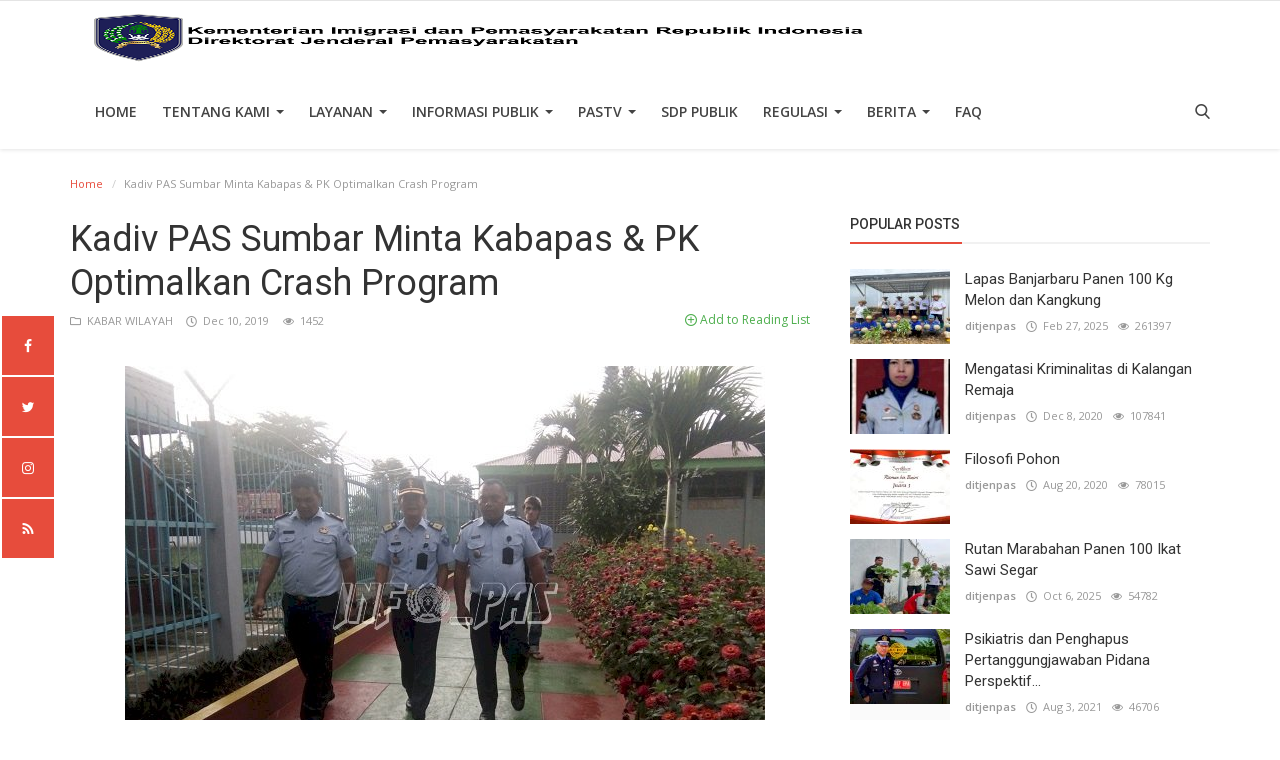

--- FILE ---
content_type: text/html; charset=UTF-8
request_url: http://www.ditjenpas.go.id/kadiv-pas-sumbar-minta-kabapas-pk-optimalkan-crash-program
body_size: 17032
content:
<!DOCTYPE html>
<html lang="en-US">
<head>
    <meta charset="utf-8">
    <meta http-equiv="X-UA-Compatible" content="IE=edge">
    <meta name="viewport" content="width=device-width, initial-scale=1">
    <title>Direktorat Jenderal Pemasyarakatan</title>
    <meta name="description" content="Kadiv PAS Sumbar Minta Kabapas &amp;amp; PK Optimalkan Crash Program"/>
    <meta name="keywords" content=""/>
    <meta name="author" content="Codingest"/>
    <meta name="robots" content="all"/>
    <meta name="revisit-after" content="1 Days"/>
    <!--
    <meta property="og:locale" content="en_US"/>
    -->
    <meta property="og:site_name" content="Ditjenpas"/>
    <meta property="og:type" content="article"/>
    <meta property="og:title" content="Kadiv PAS Sumbar Minta Kabapas &amp; PK Optimalkan Crash Program"/>    
    <meta property="og:description" content=""/>
    <meta property="og:url" content="http://www.ditjenpas.go.id/kadiv-pas-sumbar-minta-kabapas-pk-optimalkan-crash-program"/>
    
    
        <meta property="og:image" content="http://www.ditjenpas.go.id/uploads/images/image_750x415_5deda5ea2c6da.jpg"/>
    
    
    
    <meta name="twitter:card" content=summary/>
    <meta name="twitter:title" content="Kadiv PAS Sumbar Minta Kabapas &amp; PK Optimalkan Crash Program"/>
    <meta name="twitter:description" content=""/>
    <meta name="twitter:image" content="http://www.ditjenpas.go.id/uploads/images/image_750x415_5deda5ea2c6da.jpg"/>
    <link rel="canonical" href="http://www.ditjenpas.go.id/kadiv-pas-sumbar-minta-kabapas-pk-optimalkan-crash-program"/>
    <link rel="alternate" href="http://www.ditjenpas.go.id/en/" hreflang="en-US"/>
    <link rel="alternate" href="http://www.ditjenpas.go.id/" hreflang="id_ID"/>
    <link rel="shortcut icon" type="image/png" href="http://www.ditjenpas.go.id/uploads/logo/logo_5da6884c880fc.png"/>
    <link href="https://fonts.googleapis.com/css?family=Open+Sans:300,400,600,700&amp;subset=cyrillic-ext,greek-ext,latin-ext,vietnamese" rel="stylesheet">    <link href="https://fonts.googleapis.com/css?family=Roboto:300,400,500,700&amp;subset=cyrillic-ext,greek-ext,latin-ext,vietnamese" rel="stylesheet">    <!-- Infinite Icons -->
    <link rel="stylesheet" href="http://www.ditjenpas.go.id/assets/vendor/font-icons/css/infinite-icons.min.css"/>
    <!-- Bootstrap CSS -->
    <link rel="stylesheet" href="http://www.ditjenpas.go.id/assets/vendor/bootstrap/css/bootstrap.min.css">
    <!-- Owl-carousel CSS -->
    <link href="http://www.ditjenpas.go.id/assets/vendor/owl-carousel/owl.carousel.min.css" rel="stylesheet"/>
    <link href="http://www.ditjenpas.go.id/assets/vendor/owl-carousel/owl.theme.default.min.css" rel="stylesheet"/>
    <!-- iCheck -->
    <link rel="stylesheet" href="http://www.ditjenpas.go.id/assets/vendor/icheck/minimal/grey.css"/>
    <link rel="stylesheet" href="http://www.ditjenpas.go.id/assets/vendor/icheck/flat/grey.css"/>
    <!-- Magnific Popup CSS -->
    <link href="http://www.ditjenpas.go.id/assets/css/magnific-popup.css" rel="stylesheet"/>
    <!-- Style CSS -->
    <link href="http://www.ditjenpas.go.id/assets/css/style-3.8.min.css" rel="stylesheet"/>
    <!-- Color CSS -->
    <link href="http://www.ditjenpas.go.id/assets/css/colors/red.min.css" rel="stylesheet"/>
<link rel="stylesheet" href="http://www.ditjenpas.go.id/assets/css/animate.min.css"/>
<!--
<link rel="stylesheet" href="http://www.ditjenpas.go.id/assets/css/owl.carousel.min.css"/>
<link rel="stylesheet" href="http://www.ditjenpas.go.id/assets/css/font-awesome.min.css"/>
//-->
<link rel="stylesheet" href="http://www.ditjenpas.go.id/assets/css/org.css"/>
    <!-- HTML5 shim and Respond.js for IE8 support of HTML5 elements and media queries -->
    <!-- WARNING: Respond.js doesn't work if you view the page via file:// -->
    <!--[if lt IE 9]>
    <script src="https://oss.maxcdn.com/html5shiv/3.7.3/html5shiv.min.js"></script>
    <script src="https://oss.maxcdn.com/respond/1.4.2/respond.min.js"></script>
    <![endif]-->
    <!-- Jquery -->
    <script src="http://www.ditjenpas.go.id/assets/js/jquery-1.12.4.min.js"></script>
<style>
    body {
    font-family: "Open Sans", Helvetica, Arial, sans-serif;    }
    .widget-title .title, .home-slider-item .title, .reactions .title-reactions, .poll .title, .w-popular-list li .title, .random-post-slider .item-info .title, .first-tmp-slider-item .item-info .title, .post-item-horizontal .title, .post-item .title, .footer-widget .title, .f-random-list li .title, .post-content .post-title .title, .related-posts .post-list li .title, .related-posts .related-post-title .title, .comment-tabs a, .page-title, .leave-reply-title, .post-item-boxed .title, .w-our-picks-list li .title, .gallery-category-title, .post-content .post-summary h2  {
    font-family: "Roboto", Helvetica, Arial, sans-serif;    }
    .post-item-horizontal .item-image {float: left;}  .post-item-horizontal .item-content {float: left;}
</style>

<!-- Bootstrap CSS File -->
<!-- Libraries CSS Files -->
<link href="http://www.ditjenpas.go.id/assets/vendor/animate/animate.min.css" rel="stylesheet">
<link href="http://www.ditjenpas.go.id/assets/vendor/ionicons/css/ionicons.min.css" rel="stylesheet">
<!--
<link href="http://www.ditjenpas.go.id/assets/vendor/font-awesome/css/font-awesome.min.css" rel="stylesheet">
<link href="http://www.ditjenpas.go.id/assets/vendor/owlcarousel/assets/owl.carousel.min.css" rel="stylesheet">
//-->
<link href="http://www.ditjenpas.go.id/assets/vendor/lightbox/css/lightbox.min.css" rel="stylesheet">

<!-- Main Stylesheet File -->
<link href="http://www.ditjenpas.go.id/assets/css/biz-style.min.css" rel="stylesheet">

<script src="http://www.ditjenpas.go.id/assets/vendor/owlcarousel/owl.carousel.min.js"></script>

<!-- Flipbook StyleSheet -->
<link href="http://www.ditjenpas.go.id/assets/vendor/dflip/css/dflip.min.css" rel="stylesheet" type="text/css">

<!-- Icons Stylesheet -->
<link href="http://www.ditjenpas.go.id/assets/vendor/dflip/css/themify-icons.min.css" rel="stylesheet" type="text/css">

<!-- Flipbook main Js file -->
<script src="http://www.ditjenpas.go.id/assets/vendor/dflip/js/dflip.min.js" type="text/javascript"></script>

    <script>var rtl = false;</script>
    <script>
        var csfr_token_name = 'infinite_csrf_token';var csfr_cookie_name = 'infinite_csrf_cookie';var base_url = 'http://www.ditjenpas.go.id/';var is_recaptcha_enabled = false;var lang_folder = 'indonesia';
        
    </script>
    <style>
        .text-animated h3 {
            font-size: 30px;
            font-weight: 600;
            color: #fff;
            text-transform: uppercase;
            margin-bottom: 15px;
            -webkit-animation-duration: .8s;
            animation-duration: .8s;
            -webkit-animation-delay: 0s;
            animation-delay: 0s;
            line-height: 1.3;
        }
        .bg-slider {
            position: absolute;
            width: 100%;
            height: 100%;
            top: 0;
            left: 0;
            background: linear-gradient(to right, rgba(0, 0, 0, 0.8) 0%, transparent 80%, transparent 99%);
            background: -webkit-linear-gradient(left, rgba(0, 0, 0, 0.8) 0%, transparent 80%, transparent 99%);
            background: -moz-linear-gradient(left, rgba(0, 0, 0, 0.8) 0%, transparent 80%, transparent 99%);
        }
        .slider-item {
            position: relative;
            background-repeat: no-repeat;
            background-size: cover;
            background-position: top center;
            height: 450px;
            color: #fff;
            -webkit-transition: all 0.5s;
            transition: all 0.5s;
        }
        .flex {
            display: -webkit-box;
            display: -ms-flexbox;
            display: -webkit-flex;
            display: flex;
            -webkit-box-pack: center;
            -ms-flex-pack: center;
            -webkit-justify-content: center;
            justify-content: center;
            -webkit-box-orient: vertical;
            -webkit-box-direction: normal;
            -ms-flex-direction: column;
            -webkit-flex-direction: column;
            flex-direction: column;
        }
        .text-animated p {
            font-size: 16px;
            color: #fff;
            /*-webkit-animation-duration: .8s;
            animation-duration: .8s;
            -webkit-animation-delay: .8s;
            animation-delay: .8s;*/
        }
        .text-animated ul {
            list-style: none;
            margin: 0;
            padding: 0;
        }
        .text-animated li {
            display: inline-block;
            margin-top: 15px;
            margin-right: 15px;
            /*-webkit-animation-duration: .8s;
            animation-duration: .8s;
            -webkit-animation-delay: .8s;
            animation-delay: .8s;*/
        }
        .text-animated li a {
            font-size: 17px;
            font-weight: 600;
            text-transform: uppercase;
            display: inline-block;
            background: #3367c1;
            color: #fff;
            border: 1px solid #3367c1;
            border-radius: 3px;
            -webkit-border-radius: 3px;
            padding: 10px 40px;
            text-decoration: none;
            transition: all 0.3s;
            -webkit-transition: all 0.3s;
        }
        /*.text-animated li a, .slider-one .owl-nav .owl-prev, .slider-one .owl-nav .owl-next, .feature-icon i, .feature-item:hover .feature-text, .footer-item .form-control, .footer-item .btn, .footer-item ul.footer-social li a, .event-contact-item:hover .event-contact-icon, .form-control:focus, .sidebar-item button, .contact-item:hover .contact-icon, .contact-form .btn {
            border-color: #2791C1!important;
            background: #2791C1!important;
        }*/
        .slider-one .owl-nav {
            position: absolute;
            bottom: 5%;
            left: calc(50% - 60px);
            width: 120px;
        }
        .slider-one .owl-nav .owl-prev, .slider-one .owl-nav .owl-next {
            font-size: 18px;
            text-align: center;
            display: inline-block;
            width: 45px;
            height: 45px;
            line-height: 41px;
            color: #fff;
            /*background: #3367c1;
            border: 2px solid #3367c1;*/
            background: #e74c3c!important;
            border: #e74c3c!important;
            margin: 0 6px;
            transition: all 0.3s;
            -webkit-transition: all 0.3s;
        }
        .fa {
            display: inline-block;
            font: normal normal normal 14px/1 FontAwesome;
            font-size: inherit;
            text-rendering: auto;
            -webkit-font-smoothing: antialiased;
            -moz-osx-font-smoothing: grayscale;
        }
        .navbar-brand img {
            max-width: 100%;
            max-height:  100%;
            display: block;
        }
        /*.clients-carousel img {
            width:auto;
            height:  100px;
        }
        .owl-carousel .owl-item img {
            display: block;
        }*/
        .red {
            background-color: #e74c3c!important;
            border-color: #e74c3c!important;
        }
        table.upt tbody td {
            font-size: 13px;
        }
        table td p {
            font-size: 13px;
        }

        /*org chart*/
        * {margin: 0; padding: 0;}

        .tree ul {
            padding-top: 20px; position: relative;

            transition: all 0.5s;
            -webkit-transition: all 0.5s;
            -moz-transition: all 0.5s;
        }

        .tree li {
            float: left; text-align: center;
            list-style-type: none;
            position: relative;
            padding: 20px 5px 0 5px;

            transition: all 0.5s;
            -webkit-transition: all 0.5s;
            -moz-transition: all 0.5s;
        }

        /*We will use ::before and ::after to draw the connectors*/

        .tree li::before, .tree li::after{
            content: '';
            position: absolute; top: 0; right: 50%;
            border-top: 1px solid #ccc;
            width: 50%; height: 20px;
        }
        .tree li::after{
            right: auto; left: 50%;
            border-left: 1px solid #ccc;
        }

        /*We need to remove left-right connectors from elements without
        any siblings*/
        .tree li:only-child::after, .tree li:only-child::before {
            display: none;
        }

        /*Remove space from the top of single children*/
        .tree li:only-child{ padding-top: 0;}

        /*Remove left connector from first child and
        right connector from last child*/
        .tree li:first-child::before, .tree li:last-child::after{
            border: 0 none;
        }
        /*Adding back the vertical connector to the last nodes*/
        .tree li:last-child::before{
            border-right: 1px solid #ccc;
            border-radius: 0 5px 0 0;
            -webkit-border-radius: 0 5px 0 0;
            -moz-border-radius: 0 5px 0 0;
        }
        .tree li:first-child::after{
            border-radius: 5px 0 0 0;
            -webkit-border-radius: 5px 0 0 0;
            -moz-border-radius: 5px 0 0 0;
        }

        /*Time to add downward connectors from parents*/
        .tree ul ul::before{
            content: '';
            position: absolute; top: 0; left: 50%;
            border-left: 1px solid #ccc;
            width: 0; height: 20px;
        }

        .tree li a{
            border: 1px solid #ccc;
            padding: 5px 10px;
            text-decoration: none;
            color: #666;
            font-family: arial, verdana, tahoma;
            font-size: 11px;
            display: inline-block;

            border-radius: 5px;
            -webkit-border-radius: 5px;
            -moz-border-radius: 5px;

            transition: all 0.5s;
            -webkit-transition: all 0.5s;
            -moz-transition: all 0.5s;
        }

        /*Time for some hover effects*/
        /*We will apply the hover effect the the lineage of the element also*/
        .tree li a:hover, .tree li a:hover+ul li a {
            background: #c8e4f8; color: #000; border: 1px solid #94a0b4;
        }
        /*Connector styles on hover*/
        .tree li a:hover+ul li::after,
        .tree li a:hover+ul li::before,
        .tree li a:hover+ul::before,
        .tree li a:hover+ul ul::before{
            border-color:  #94a0b4;
        }
    </style>
</head>
<body>
<!-- header -->
<header id="header">
    <nav class="navbar navbar-inverse" role="banner">
        <div class="container nav-container">
            <div class="row">
                <div class="navbar-header" style="margin-left: 35px">
                    <a class="navbar-brand" href="http://www.ditjenpas.go.id/">
                        <img style="width: 100%!important" src="http://www.ditjenpas.go.id/uploads/logo/logo_680a40b7c9e18.png" alt="logo">
                    </a>
                </div>
            </div>
            <!--navigation-->
<div class="nav-desktop">
    <div class="collapse navbar-collapse navbar-left">
        <ul class="nav navbar-nav">
            <li class="">
                <a href="http://www.ditjenpas.go.id/">
                    Home                </a>
            </li>
                                                                                                                                                                                <li class="dropdown ">
                                <a class="dropdown-toggle disabled" data-toggle="dropdown"
                                   href="http://www.ditjenpas.go.id/tentang-kami">
                                    TENTANG KAMI                                    <span class="caret"></span>
                                </a>
                                <ul class="dropdown-menu top-dropdown">
                                                                                                                        <li>
                                                <a role="menuitem" href="http://www.ditjenpas.go.id/moto-dan-logo">
                                                    MOTTO DAN LOGO                                                </a>
                                            </li>
                                                                                                                                                                <li>
                                                <a role="menuitem" href="http://www.ditjenpas.go.id/sejarah">
                                                    SEJARAH                                                </a>
                                            </li>
                                                                                                                                                                <li>
                                                <a role="menuitem" href="http://www.ditjenpas.go.id/unit-pelaksana-teknis">
                                                    UNIT PELAKSANA TEKNIS                                                </a>
                                            </li>
                                                                                                                                                                <li>
                                                <a role="menuitem" href="http://www.ditjenpas.go.id/profil-organisasi">
                                                    PROFIL ORGANISASI                                                </a>
                                            </li>
                                                                                                                                                                <li>
                                                <a role="menuitem" href="http://www.ditjenpas.go.id/construction">
                                                    NULL                                                </a>
                                            </li>
                                                                                                                                                                <li>
                                                <a role="menuitem" href="http://www.ditjenpas.go.id/profil-pejabat">
                                                    PROFIL PEJABAT                                                </a>
                                            </li>
                                                                                                                                                                <li>
                                                <a role="menuitem" href="http://www.ditjenpas.go.id/struktur-organisasi">
                                                    STRUKTUR ORGANISASI                                                </a>
                                            </li>
                                                                                                                                                                <li>
                                                <a role="menuitem" href="http://www.ditjenpas.go.id/strategi-organisasi">
                                                    STRATEGI ORGANISASI                                                </a>
                                            </li>
                                                                                                                                                                <li>
                                                <a role="menuitem" href="http://www.ditjenpas.go.id/kontak-kami">
                                                    KONTAK KAMI                                                </a>
                                            </li>
                                                                                                            </ul>
                            </li>
                                                                                                                                                                                                                                                                                                                                                                                                                                                                                                <li class="dropdown ">
                                <a class="dropdown-toggle disabled" data-toggle="dropdown"
                                   href="#">
                                    Layanan                                    <span class="caret"></span>
                                </a>
                                <ul class="dropdown-menu top-dropdown">
                                                                                                                        <li>
                                                <a role="menuitem" href="http://www.ditjenpas.go.id/Permohonan Data dan Informasi">
                                                    Permohonan Data dan Informasi                                                </a>
                                            </li>
                                                                                                                                                                <li>
                                                <a role="menuitem" href="http://www.ditjenpas.go.id/media-massa">
                                                    Media Massa                                                </a>
                                            </li>
                                                                                                                                                                <li>
                                                <a role="menuitem" href="https://simonevbama.kemenkumham.go.id/">
                                                    Sistem Informasi Monitoring dan Evaluasi Bahan Makanan Kementerian Hukum dan HAM                                                </a>
                                            </li>
                                                                                                                                                                <li>
                                                <a role="menuitem" href="http://www.ditjenpas.go.id/perizinan-penelitian">
                                                    Perizinan Penelitian                                                </a>
                                            </li>
                                                                                                                                                                <li>
                                                <a role="menuitem" href="http://www.ditjenpas.go.id/perizinan-magang">
                                                    Perizinan Magang                                                </a>
                                            </li>
                                                                                                                                                                <li>
                                                <a role="menuitem" href="http://www.ditjenpas.go.id/perizinan-peliputan">
                                                    Perizinan Peliputan                                                </a>
                                            </li>
                                                                                                                                                                <li>
                                                <a role="menuitem" href="http://www.ditjenpas.go.id/pengaduan">
                                                    Pengaduan                                                </a>
                                            </li>
                                                                                                            </ul>
                            </li>
                                                                                                                                                                                                                                                                                                                                                                                                                                                                                                                                                                                                                                                                                                                                                            <li class="dropdown ">
                                <a class="dropdown-toggle disabled" data-toggle="dropdown"
                                   href="http://www.ditjenpas.go.id/category/informasi-publik">
                                    Informasi Publik                                    <span class="caret"></span>
                                </a>
                                <ul class="dropdown-menu top-dropdown">
                                                                                                                        <li>
                                                <a role="menuitem" href="http://www.ditjenpas.go.id/category/lakip">
                                                    LAKIP                                                </a>
                                            </li>
                                                                                                                                                                <li>
                                                <a role="menuitem" href="http://www.ditjenpas.go.id/category/dipa">
                                                    DIPA                                                </a>
                                            </li>
                                                                                                                                                                <li>
                                                <a role="menuitem" href="http://www.ditjenpas.go.id/category/laporan-tahunan">
                                                    Laporan Tahunan                                                </a>
                                            </li>
                                                                                                                                                                <li>
                                                <a role="menuitem" href="http://www.ditjenpas.go.id/category/laporan-keuangan">
                                                    Laporan Keuangan                                                </a>
                                            </li>
                                                                                                                                                                <li>
                                                <a role="menuitem" href="http://www.ditjenpas.go.id/category/rencana-strategis">
                                                    Rencana Strategis                                                </a>
                                            </li>
                                                                                                                                                                <li>
                                                <a role="menuitem" href="http://www.ditjenpas.go.id/category/iku">
                                                    IKU                                                </a>
                                            </li>
                                                                                                                                                                <li>
                                                <a role="menuitem" href="http://www.ditjenpas.go.id/category/perjanjian-kinerja">
                                                    Perjanjian Kinerja                                                </a>
                                            </li>
                                                                                                                                                                <li>
                                                <a role="menuitem" href="http://www.ditjenpas.go.id/category/hasil-survei-spakspkp">
                                                    Hasil Survei SPAK/SPKP                                                </a>
                                            </li>
                                                                                                            </ul>
                            </li>
                                                                                                                                                                                                                                    <li class="dropdown ">
                                <a class="dropdown-toggle disabled" data-toggle="dropdown"
                                   href="http://www.ditjenpas.go.id/category/pas-tv">
                                    PASTV                                    <span class="caret"></span>
                                </a>
                                <ul class="dropdown-menu top-dropdown">
                                                                                                                        <li>
                                                <a role="menuitem" href="http://www.ditjenpas.go.id/category/apa-kabar-pemasyarakatan">
                                                    Apa Kabar Pemasyarakatan                                                </a>
                                            </li>
                                                                                                                                                                <li>
                                                <a role="menuitem" href="http://www.ditjenpas.go.id/category/Voice of Correction">
                                                    VOC (Voice of Correction)                                                </a>
                                            </li>
                                                                                                                                                                <li>
                                                <a role="menuitem" href="http://www.ditjenpas.go.id/category/tour-de-prison">
                                                    Tour de Prison                                                </a>
                                            </li>
                                                                                                                                                                <li>
                                                <a role="menuitem" href="http://www.ditjenpas.go.id/category/paspedia">
                                                    PASPEDIA                                                </a>
                                            </li>
                                                                                                                                                                <li>
                                                <a role="menuitem" href="http://www.ditjenpas.go.id/category/hari-bakti-pemasyarakatan">
                                                    Hari Bakti Pemasyarakatan                                                </a>
                                            </li>
                                                                                                            </ul>
                            </li>
                                                                                                                                                                                                                                                                                                                                                                                                            <li class="">
                                <a href="https://sdppublik.ditjenpas.go.id/">
                                    SDP PUBLIK                                </a>
                            </li>
                                                                                                                                                                                                                                                                                                                                                                                                                                        <li class="dropdown ">
                                <a class="dropdown-toggle disabled" data-toggle="dropdown"
                                   href="http://www.ditjenpas.go.id/category/regulasi">
                                    Regulasi                                    <span class="caret"></span>
                                </a>
                                <ul class="dropdown-menu top-dropdown">
                                                                                                                        <li>
                                                <a role="menuitem" href="http://www.ditjenpas.go.id/category/undang-undang">
                                                    Undang-Undang                                                </a>
                                            </li>
                                                                                                                                                                <li>
                                                <a role="menuitem" href="http://www.ditjenpas.go.id/category/peraturan-pemerintah-pengganti-uu">
                                                    Peraturan Pemerintah Pengganti UU                                                </a>
                                            </li>
                                                                                                                                                                <li>
                                                <a role="menuitem" href="http://www.ditjenpas.go.id/category/peraturan-pemerintah">
                                                    Peraturan Pemerintah                                                </a>
                                            </li>
                                                                                                                                                                <li>
                                                <a role="menuitem" href="http://www.ditjenpas.go.id/category/peraturan-presiden">
                                                    Peraturan Presiden                                                </a>
                                            </li>
                                                                                                                                                                <li>
                                                <a role="menuitem" href="http://www.ditjenpas.go.id/category/instruksi-presiden">
                                                    Instruksi Presiden                                                </a>
                                            </li>
                                                                                                                                                                <li>
                                                <a role="menuitem" href="http://www.ditjenpas.go.id/category/keputusan-presiden">
                                                    Keputusan Presiden                                                </a>
                                            </li>
                                                                                                                                                                <li>
                                                <a role="menuitem" href="http://www.ditjenpas.go.id/category/peraturan-menteri">
                                                    Peraturan Menteri                                                </a>
                                            </li>
                                                                                                                                                                <li>
                                                <a role="menuitem" href="http://www.ditjenpas.go.id/category/keputusan-menteri">
                                                    Keputusan Menteri                                                </a>
                                            </li>
                                                                                                                                                                <li>
                                                <a role="menuitem" href="http://www.ditjenpas.go.id/category/instruksi-menteri">
                                                    Instruksi Menteri                                                </a>
                                            </li>
                                                                                                                                                                <li>
                                                <a role="menuitem" href="http://www.ditjenpas.go.id/category/surat-keputusan-bersama">
                                                    Surat Keputusan Bersama                                                </a>
                                            </li>
                                                                                                                                                                <li>
                                                <a role="menuitem" href="http://www.ditjenpas.go.id/category/peraturan-dirjen-pemasyarakatan">
                                                    Peraturan Dirjen Pemasyarakatan                                                </a>
                                            </li>
                                                                                                                                                                <li>
                                                <a role="menuitem" href="http://www.ditjenpas.go.id/category/keputusan-dirjen-pemasyarakatan">
                                                    Keputusan Dirjen Pemasyarakatan                                                </a>
                                            </li>
                                                                                                                                                                <li>
                                                <a role="menuitem" href="http://www.ditjenpas.go.id/category/surat-edaran">
                                                    Surat Edaran                                                </a>
                                            </li>
                                                                                                                                                                <li>
                                                <a role="menuitem" href="http://www.ditjenpas.go.id/category/ragam-download">
                                                    Ragam Download                                                </a>
                                            </li>
                                                                                                                                                                <li>
                                                <a role="menuitem" href="http://www.ditjenpas.go.id/category/standar">
                                                    Standar                                                </a>
                                            </li>
                                                                                                                                                                <li>
                                                <a role="menuitem" href="http://www.ditjenpas.go.id/category/produk-kepegawaian">
                                                    Produk Kepegawaian                                                </a>
                                            </li>
                                                                                                            </ul>
                            </li>
                                                                                                                                                                                                                                    <li class="dropdown ">
                                <a class="dropdown-toggle disabled" data-toggle="dropdown"
                                   href="http://www.ditjenpas.go.id/category/berita">
                                    Berita                                    <span class="caret"></span>
                                </a>
                                <ul class="dropdown-menu top-dropdown">
                                                                                                                        <li>
                                                <a role="menuitem" href="http://www.ditjenpas.go.id/category/kabar-pusat">
                                                    KABAR PUSAT                                                </a>
                                            </li>
                                                                                                                                                                <li>
                                                <a role="menuitem" href="http://www.ditjenpas.go.id/category/berita-wilayah">
                                                    KABAR WILAYAH                                                </a>
                                            </li>
                                                                                                                                                                <li>
                                                <a role="menuitem" href="http://www.ditjenpas.go.id/category/kabar-lapas">
                                                    KABAR LAPAS                                                </a>
                                            </li>
                                                                                                                                                                <li>
                                                <a role="menuitem" href="http://www.ditjenpas.go.id/category/kabar-rutan">
                                                    KABAR RUTAN                                                </a>
                                            </li>
                                                                                                                                                                <li>
                                                <a role="menuitem" href="http://www.ditjenpas.go.id/category/kabar-bapas">
                                                    KABAR BAPAS                                                </a>
                                            </li>
                                                                                                                                                                <li>
                                                <a role="menuitem" href="http://www.ditjenpas.go.id/category/kabar-rupbasan">
                                                    KABAR RUPBASAN                                                </a>
                                            </li>
                                                                                                                                                                <li>
                                                <a role="menuitem" href="http://www.ditjenpas.go.id/category/artikel">
                                                    ARTIKEL                                                </a>
                                            </li>
                                                                                                                                                                <li>
                                                <a role="menuitem" href="http://www.ditjenpas.go.id/category/info-lpkalpas">
                                                    KABAR LPKA/LPAS                                                </a>
                                            </li>
                                                                                                                                                                <li>
                                                <a role="menuitem" href="http://www.ditjenpas.go.id/category/news-pas">
                                                    News PAS                                                </a>
                                            </li>
                                                                                                                                                                <li>
                                                <a role="menuitem" href="http://www.ditjenpas.go.id/category/warta-pas">
                                                    Warta PAS                                                </a>
                                            </li>
                                                                                                            </ul>
                            </li>
                                                                                                                                                                                                                                                                                                                        <li class="">
                                <a href="http://www.ditjenpas.go.id/FAQ">
                                    FAQ                                </a>
                            </li>
                                                                                                                                                                                                                                                                                                                                                    
                    </ul>

        <ul class="nav navbar-nav nav-right">
                                                    <li class="nav-item-right">
                <a href="#" data-toggle="modal-search" class="search-icon"><i class="icon-search fa-2x"></i></a>
            </li>
        </ul>
    </div>
</div>

<div class="nav-mobile-header">
    <div class="container-fluid">
        <div class="row">

            <div class="mobile-menu-button">
                <a href="javascript:void(0)" class="btn-open-mobile-nav"><i class="icon-menu"></i></a>
            </div>
            <div class="mobile-logo">
                <a href="http://www.ditjenpas.go.id/"><img src="http://www.ditjenpas.go.id/uploads/logo/logo_680a40b7c9e18.png" alt="logo"></a>
            </div>
            <div class="mobile-button-buttons">
                <a href="javascript:void(0)" class="search-icon"><i class="icon-search"></i></a>
            </div>

        </div>
    </div>
</div>

<div id="navMobile" class="nav-mobile">
    <div class="mobile-nav-logo">
        <a href="http://www.ditjenpas.go.id/"><img src="http://www.ditjenpas.go.id/uploads/logo/logo_680a40b7c9e18.png" alt="logo"></a>
    </div>
    <a href="javascript:void(0)" class="btn-close-mobile-nav"><i class="icon-close"></i></a>
    <div class="nav-mobile-inner">
        <div class="row">
            <div class="col-sm-12">
                <ul class="navbar-nav">
                    <li class="nav-item">
                        <a href="http://www.ditjenpas.go.id/" class="nav-link">Home</a>
                    </li>
                                                                                                                                    <li class="nav-item">
                                    <a href="http://www.ditjenpas.go.id/terms-conditions" class="nav-link">
                                        Hubungi Kami                                    </a>
                                </li>
                                                                                                                                                                                        <li class="nav-item dropdown">
                                    <a class="dropdown-toggle nav-link" data-toggle="dropdown" href="http://www.ditjenpas.go.id/tentang-kami">
                                        TENTANG KAMI                                        <i class="icon-arrow-down"></i>
                                    </a>
                                    <ul class="dropdown-menu">
                                                                                                                                                                            <li class="nav-item">
                                                    <a role="menuitem" href="http://www.ditjenpas.go.id/moto-dan-logo" class="nav-link">
                                                        MOTTO DAN LOGO                                                    </a>
                                                </li>
                                                                                                                                                                                <li class="nav-item">
                                                    <a role="menuitem" href="http://www.ditjenpas.go.id/sejarah" class="nav-link">
                                                        SEJARAH                                                    </a>
                                                </li>
                                                                                                                                                                                <li class="nav-item">
                                                    <a role="menuitem" href="http://www.ditjenpas.go.id/unit-pelaksana-teknis" class="nav-link">
                                                        UNIT PELAKSANA TEKNIS                                                    </a>
                                                </li>
                                                                                                                                                                                <li class="nav-item">
                                                    <a role="menuitem" href="http://www.ditjenpas.go.id/profil-organisasi" class="nav-link">
                                                        PROFIL ORGANISASI                                                    </a>
                                                </li>
                                                                                                                                                                                <li class="nav-item">
                                                    <a role="menuitem" href="http://www.ditjenpas.go.id/construction" class="nav-link">
                                                        NULL                                                    </a>
                                                </li>
                                                                                                                                                                                <li class="nav-item">
                                                    <a role="menuitem" href="http://www.ditjenpas.go.id/profil-pejabat" class="nav-link">
                                                        PROFIL PEJABAT                                                    </a>
                                                </li>
                                                                                                                                                                                <li class="nav-item">
                                                    <a role="menuitem" href="http://www.ditjenpas.go.id/struktur-organisasi" class="nav-link">
                                                        STRUKTUR ORGANISASI                                                    </a>
                                                </li>
                                                                                                                                                                                <li class="nav-item">
                                                    <a role="menuitem" href="http://www.ditjenpas.go.id/strategi-organisasi" class="nav-link">
                                                        STRATEGI ORGANISASI                                                    </a>
                                                </li>
                                                                                                                                                                                <li class="nav-item">
                                                    <a role="menuitem" href="http://www.ditjenpas.go.id/kontak-kami" class="nav-link">
                                                        KONTAK KAMI                                                    </a>
                                                </li>
                                                                                                                        </ul>
                                </li>
                                                                                                                                                                                                                                                                                                                                                                                                                                                                                                                                                                                                    <li class="nav-item dropdown">
                                    <a class="dropdown-toggle nav-link" data-toggle="dropdown" href="#">
                                        Layanan                                        <i class="icon-arrow-down"></i>
                                    </a>
                                    <ul class="dropdown-menu">
                                                                                                                                                                            <li class="nav-item">
                                                    <a role="menuitem" href="http://www.ditjenpas.go.id/Permohonan Data dan Informasi" class="nav-link">
                                                        Permohonan Data dan Informasi                                                    </a>
                                                </li>
                                                                                                                                                                                <li class="nav-item">
                                                    <a role="menuitem" href="http://www.ditjenpas.go.id/media-massa" class="nav-link">
                                                        Media Massa                                                    </a>
                                                </li>
                                                                                                                                                                                <li class="nav-item">
                                                    <a role="menuitem" href="https://simonevbama.kemenkumham.go.id/" class="nav-link">
                                                        Sistem Informasi Monitoring dan Evaluasi Bahan Makanan Kementerian Hukum dan HAM                                                    </a>
                                                </li>
                                                                                                                                                                                <li class="nav-item">
                                                    <a role="menuitem" href="http://www.ditjenpas.go.id/perizinan-penelitian" class="nav-link">
                                                        Perizinan Penelitian                                                    </a>
                                                </li>
                                                                                                                                                                                <li class="nav-item">
                                                    <a role="menuitem" href="http://www.ditjenpas.go.id/perizinan-magang" class="nav-link">
                                                        Perizinan Magang                                                    </a>
                                                </li>
                                                                                                                                                                                <li class="nav-item">
                                                    <a role="menuitem" href="http://www.ditjenpas.go.id/perizinan-peliputan" class="nav-link">
                                                        Perizinan Peliputan                                                    </a>
                                                </li>
                                                                                                                                                                                <li class="nav-item">
                                                    <a role="menuitem" href="http://www.ditjenpas.go.id/pengaduan" class="nav-link">
                                                        Pengaduan                                                    </a>
                                                </li>
                                                                                                                        </ul>
                                </li>
                                                                                                                                                                                                                                                                                                                                                                                                                                                                                                                                                                                                                                                                                                                                                                                                                                                                                                                                                                                                                <li class="nav-item dropdown">
                                    <a class="dropdown-toggle nav-link" data-toggle="dropdown" href="http://www.ditjenpas.go.id/category/informasi-publik">
                                        Informasi Publik                                        <i class="icon-arrow-down"></i>
                                    </a>
                                    <ul class="dropdown-menu">
                                                                                    <li class="nav-item">
                                                <a role="menuitem" href="http://www.ditjenpas.go.id/category/informasi-publik" class="nav-link">
                                                    All                                                </a>
                                            </li>
                                                                                                                                                                            <li class="nav-item">
                                                    <a role="menuitem" href="http://www.ditjenpas.go.id/category/lakip" class="nav-link">
                                                        LAKIP                                                    </a>
                                                </li>
                                                                                                                                                                                <li class="nav-item">
                                                    <a role="menuitem" href="http://www.ditjenpas.go.id/category/dipa" class="nav-link">
                                                        DIPA                                                    </a>
                                                </li>
                                                                                                                                                                                <li class="nav-item">
                                                    <a role="menuitem" href="http://www.ditjenpas.go.id/category/laporan-tahunan" class="nav-link">
                                                        Laporan Tahunan                                                    </a>
                                                </li>
                                                                                                                                                                                <li class="nav-item">
                                                    <a role="menuitem" href="http://www.ditjenpas.go.id/category/laporan-keuangan" class="nav-link">
                                                        Laporan Keuangan                                                    </a>
                                                </li>
                                                                                                                                                                                <li class="nav-item">
                                                    <a role="menuitem" href="http://www.ditjenpas.go.id/category/rencana-strategis" class="nav-link">
                                                        Rencana Strategis                                                    </a>
                                                </li>
                                                                                                                                                                                <li class="nav-item">
                                                    <a role="menuitem" href="http://www.ditjenpas.go.id/category/iku" class="nav-link">
                                                        IKU                                                    </a>
                                                </li>
                                                                                                                                                                                <li class="nav-item">
                                                    <a role="menuitem" href="http://www.ditjenpas.go.id/category/perjanjian-kinerja" class="nav-link">
                                                        Perjanjian Kinerja                                                    </a>
                                                </li>
                                                                                                                                                                                <li class="nav-item">
                                                    <a role="menuitem" href="http://www.ditjenpas.go.id/category/hasil-survei-spakspkp" class="nav-link">
                                                        Hasil Survei SPAK/SPKP                                                    </a>
                                                </li>
                                                                                                                        </ul>
                                </li>
                                                                                                                                                                                        <li class="nav-item dropdown">
                                    <a class="dropdown-toggle nav-link" data-toggle="dropdown" href="http://www.ditjenpas.go.id/category/pas-tv">
                                        PASTV                                        <i class="icon-arrow-down"></i>
                                    </a>
                                    <ul class="dropdown-menu">
                                                                                    <li class="nav-item">
                                                <a role="menuitem" href="http://www.ditjenpas.go.id/category/pas-tv" class="nav-link">
                                                    All                                                </a>
                                            </li>
                                                                                                                                                                            <li class="nav-item">
                                                    <a role="menuitem" href="http://www.ditjenpas.go.id/category/apa-kabar-pemasyarakatan" class="nav-link">
                                                        Apa Kabar Pemasyarakatan                                                    </a>
                                                </li>
                                                                                                                                                                                <li class="nav-item">
                                                    <a role="menuitem" href="http://www.ditjenpas.go.id/category/Voice of Correction" class="nav-link">
                                                        VOC (Voice of Correction)                                                    </a>
                                                </li>
                                                                                                                                                                                <li class="nav-item">
                                                    <a role="menuitem" href="http://www.ditjenpas.go.id/category/tour-de-prison" class="nav-link">
                                                        Tour de Prison                                                    </a>
                                                </li>
                                                                                                                                                                                <li class="nav-item">
                                                    <a role="menuitem" href="http://www.ditjenpas.go.id/category/paspedia" class="nav-link">
                                                        PASPEDIA                                                    </a>
                                                </li>
                                                                                                                                                                                <li class="nav-item">
                                                    <a role="menuitem" href="http://www.ditjenpas.go.id/category/hari-bakti-pemasyarakatan" class="nav-link">
                                                        Hari Bakti Pemasyarakatan                                                    </a>
                                                </li>
                                                                                                                        </ul>
                                </li>
                                                                                                                                                                                                                                                                                                                                                                                                                                                                <li class="nav-item">
                                    <a href="https://sdppublik.ditjenpas.go.id/" class="nav-link">
                                        SDP PUBLIK                                    </a>
                                </li>
                                                                                                                                                                                                                                                                                                                                                                                                                                                                                                            <li class="nav-item dropdown">
                                    <a class="dropdown-toggle nav-link" data-toggle="dropdown" href="http://www.ditjenpas.go.id/category/regulasi">
                                        Regulasi                                        <i class="icon-arrow-down"></i>
                                    </a>
                                    <ul class="dropdown-menu">
                                                                                    <li class="nav-item">
                                                <a role="menuitem" href="http://www.ditjenpas.go.id/category/regulasi" class="nav-link">
                                                    All                                                </a>
                                            </li>
                                                                                                                                                                            <li class="nav-item">
                                                    <a role="menuitem" href="http://www.ditjenpas.go.id/category/undang-undang" class="nav-link">
                                                        Undang-Undang                                                    </a>
                                                </li>
                                                                                                                                                                                <li class="nav-item">
                                                    <a role="menuitem" href="http://www.ditjenpas.go.id/category/peraturan-pemerintah-pengganti-uu" class="nav-link">
                                                        Peraturan Pemerintah Pengganti UU                                                    </a>
                                                </li>
                                                                                                                                                                                <li class="nav-item">
                                                    <a role="menuitem" href="http://www.ditjenpas.go.id/category/peraturan-pemerintah" class="nav-link">
                                                        Peraturan Pemerintah                                                    </a>
                                                </li>
                                                                                                                                                                                <li class="nav-item">
                                                    <a role="menuitem" href="http://www.ditjenpas.go.id/category/peraturan-presiden" class="nav-link">
                                                        Peraturan Presiden                                                    </a>
                                                </li>
                                                                                                                                                                                <li class="nav-item">
                                                    <a role="menuitem" href="http://www.ditjenpas.go.id/category/instruksi-presiden" class="nav-link">
                                                        Instruksi Presiden                                                    </a>
                                                </li>
                                                                                                                                                                                <li class="nav-item">
                                                    <a role="menuitem" href="http://www.ditjenpas.go.id/category/keputusan-presiden" class="nav-link">
                                                        Keputusan Presiden                                                    </a>
                                                </li>
                                                                                                                                                                                <li class="nav-item">
                                                    <a role="menuitem" href="http://www.ditjenpas.go.id/category/peraturan-menteri" class="nav-link">
                                                        Peraturan Menteri                                                    </a>
                                                </li>
                                                                                                                                                                                <li class="nav-item">
                                                    <a role="menuitem" href="http://www.ditjenpas.go.id/category/keputusan-menteri" class="nav-link">
                                                        Keputusan Menteri                                                    </a>
                                                </li>
                                                                                                                                                                                <li class="nav-item">
                                                    <a role="menuitem" href="http://www.ditjenpas.go.id/category/instruksi-menteri" class="nav-link">
                                                        Instruksi Menteri                                                    </a>
                                                </li>
                                                                                                                                                                                <li class="nav-item">
                                                    <a role="menuitem" href="http://www.ditjenpas.go.id/category/surat-keputusan-bersama" class="nav-link">
                                                        Surat Keputusan Bersama                                                    </a>
                                                </li>
                                                                                                                                                                                <li class="nav-item">
                                                    <a role="menuitem" href="http://www.ditjenpas.go.id/category/peraturan-dirjen-pemasyarakatan" class="nav-link">
                                                        Peraturan Dirjen Pemasyarakatan                                                    </a>
                                                </li>
                                                                                                                                                                                <li class="nav-item">
                                                    <a role="menuitem" href="http://www.ditjenpas.go.id/category/keputusan-dirjen-pemasyarakatan" class="nav-link">
                                                        Keputusan Dirjen Pemasyarakatan                                                    </a>
                                                </li>
                                                                                                                                                                                <li class="nav-item">
                                                    <a role="menuitem" href="http://www.ditjenpas.go.id/category/surat-edaran" class="nav-link">
                                                        Surat Edaran                                                    </a>
                                                </li>
                                                                                                                                                                                <li class="nav-item">
                                                    <a role="menuitem" href="http://www.ditjenpas.go.id/category/ragam-download" class="nav-link">
                                                        Ragam Download                                                    </a>
                                                </li>
                                                                                                                                                                                <li class="nav-item">
                                                    <a role="menuitem" href="http://www.ditjenpas.go.id/category/standar" class="nav-link">
                                                        Standar                                                    </a>
                                                </li>
                                                                                                                                                                                <li class="nav-item">
                                                    <a role="menuitem" href="http://www.ditjenpas.go.id/category/produk-kepegawaian" class="nav-link">
                                                        Produk Kepegawaian                                                    </a>
                                                </li>
                                                                                                                        </ul>
                                </li>
                                                                                                                                                                                        <li class="nav-item dropdown">
                                    <a class="dropdown-toggle nav-link" data-toggle="dropdown" href="http://www.ditjenpas.go.id/category/berita">
                                        Berita                                        <i class="icon-arrow-down"></i>
                                    </a>
                                    <ul class="dropdown-menu">
                                                                                    <li class="nav-item">
                                                <a role="menuitem" href="http://www.ditjenpas.go.id/category/berita" class="nav-link">
                                                    All                                                </a>
                                            </li>
                                                                                                                                                                            <li class="nav-item">
                                                    <a role="menuitem" href="http://www.ditjenpas.go.id/category/kabar-pusat" class="nav-link">
                                                        KABAR PUSAT                                                    </a>
                                                </li>
                                                                                                                                                                                <li class="nav-item">
                                                    <a role="menuitem" href="http://www.ditjenpas.go.id/category/berita-wilayah" class="nav-link">
                                                        KABAR WILAYAH                                                    </a>
                                                </li>
                                                                                                                                                                                <li class="nav-item">
                                                    <a role="menuitem" href="http://www.ditjenpas.go.id/category/kabar-lapas" class="nav-link">
                                                        KABAR LAPAS                                                    </a>
                                                </li>
                                                                                                                                                                                <li class="nav-item">
                                                    <a role="menuitem" href="http://www.ditjenpas.go.id/category/kabar-rutan" class="nav-link">
                                                        KABAR RUTAN                                                    </a>
                                                </li>
                                                                                                                                                                                <li class="nav-item">
                                                    <a role="menuitem" href="http://www.ditjenpas.go.id/category/kabar-bapas" class="nav-link">
                                                        KABAR BAPAS                                                    </a>
                                                </li>
                                                                                                                                                                                <li class="nav-item">
                                                    <a role="menuitem" href="http://www.ditjenpas.go.id/category/kabar-rupbasan" class="nav-link">
                                                        KABAR RUPBASAN                                                    </a>
                                                </li>
                                                                                                                                                                                <li class="nav-item">
                                                    <a role="menuitem" href="http://www.ditjenpas.go.id/category/artikel" class="nav-link">
                                                        ARTIKEL                                                    </a>
                                                </li>
                                                                                                                                                                                <li class="nav-item">
                                                    <a role="menuitem" href="http://www.ditjenpas.go.id/category/info-lpkalpas" class="nav-link">
                                                        KABAR LPKA/LPAS                                                    </a>
                                                </li>
                                                                                                                                                                                <li class="nav-item">
                                                    <a role="menuitem" href="http://www.ditjenpas.go.id/category/news-pas" class="nav-link">
                                                        News PAS                                                    </a>
                                                </li>
                                                                                                                                                                                <li class="nav-item">
                                                    <a role="menuitem" href="http://www.ditjenpas.go.id/category/warta-pas" class="nav-link">
                                                        Warta PAS                                                    </a>
                                                </li>
                                                                                                                        </ul>
                                </li>
                                                                                                                                                                                                                                                                                                                            <li class="nav-item">
                                    <a href="http://www.ditjenpas.go.id/FAQ" class="nav-link">
                                        FAQ                                    </a>
                                </li>
                                                                                                                                                                                                                                                                                                                                                                                                                                                                                                                        </ul>
            </div>
        </div>
        <div class="row">
            <div class="col-sm-12">
                <div class="mobile-social-links">
                    
<!--if facebook url exists-->
    <li>
        <a class="facebook" href="https://www.facebook.com/DitjenPAS"
           target="_blank"><i class="icon-facebook"></i></a>
    </li>
<!--if twitter url exists-->
    <li>
        <a class="twitter" href="http://twitter.com/ditjen_pas"
           target="_blank"><i class="icon-twitter"></i></a>
    </li>
<!--if pinterest url exists-->
<!--if instagram url exists-->
    <li>
        <a class="instgram" href="https://www.instagram.com/ditjenpas/"
           target="_blank"><i class="icon-instagram"></i></a>
    </li>
<!--if linkedin url exists-->
<!--if vk url exists-->

<!--if rss active-->
    <li>
        <a class="rss" href="http://www.ditjenpas.go.id/rss-feeds"><i class="icon-rss"></i></a>
    </li>
                </div>
            </div>
        </div>
        <div class="row">
            <div class="col-sm-12">
                                    <div class="dropdown dropdown-mobile-languages dropup">
                        <a class="dropdown-toggle" data-toggle="dropdown" href="#" aria-expanded="false">
                            <i class="icon-language"></i>
                            Indonesia&nbsp;<span class="icon-arrow-down"></span>
                        </a>
                        <ul class="dropdown-menu dropdown-lang">
                                                            <li>
                                    <a href="http://www.ditjenpas.go.id/en/" class=" ">
                                        English                                    </a>
                                </li>
                                                            <li>
                                    <a href="http://www.ditjenpas.go.id/" class="selected ">
                                        Indonesia                                    </a>
                                </li>
                                                    </ul>
                    </div>
                            </div>
        </div>
    </div>
</div>
        </div><!--/.container-->
    </nav><!--/nav-->


    <!--search modal-->
    <div class="modal-search">
        <form action="http://www.ditjenpas.go.id/search" method="get" accept-charset="utf-8">
        <div class="container">
            <input type="text" name="q" class="form-control" maxlength="300" pattern=".*\S+.*"
                   placeholder="Search..." required >
            <i class="icon-close s-close"></i>
        </div>
        <input type="hidden" name="infinite_csrf_token" value="64e36bf0bec3e319e1dc757348e6fb76">
        
        </form>    </div><!-- /.modal-search -->


</header>
<!-- /.header-->

    <!-- Section: main -->
    <section id="main">
        <div class="container">
            <div class="row">
                <!-- breadcrumb -->
                <div class="page-breadcrumb">
                    <ol class="breadcrumb">
                        <li class="breadcrumb-item"><a
                                    href="http://www.ditjenpas.go.id/"> Home</a>
                        </li>
                        <li class="breadcrumb-item active">Kadiv PAS Sumbar Minta Kabapas &amp; PK Optimalkan Crash Program</li>
                    </ol>
                </div>

                <div class="col-sm-12 col-md-8">
                    <div class="content">

                        <div class="post-content">
                            <div class="post-title">
                                <h1 class="title">Kadiv PAS Sumbar Minta Kabapas &amp; PK Optimalkan Crash Program</h1>
                            </div>
							                            <div class="post-meta">
                                
                                                                <a href="http://www.ditjenpas.go.id/category/berita-wilayah" class="font-weight-normal">
                                    <i class="icon-folder"></i>&nbsp;&nbsp;KABAR WILAYAH                                </a>
                                                                <span><i class="icon-clock"></i>&nbsp;&nbsp;Dec 10, 2019</span>

                                
                                <!--Show if enabled-->
                                                                    <span><i class="icon-eye"></i>&nbsp;&nbsp;1452</span>
                                

                                <!--Add to Reading List-->
                                
                                    <a href="http://www.ditjenpas.go.id/login" class="add-to-reading-list pull-right">
                                        <i class="icon-plus-circle"></i>&nbsp;Add to Reading List                                    </a>

                                                            </div>
                                                            <div class="post-summary">
                                    <h2>
                                                                            </h2>
                                </div>

                                <div class="post-image">

                                                                                                                        <img src="http://www.ditjenpas.go.id/uploads/images/image_1680x_5deda5e9f3bce.jpg"
                                                 class="img-responsive center-image"
                                                 alt="Kadiv PAS Sumbar Minta Kabapas &amp; PK Optimalkan Crash Program"/>
                                                                                                            </div>
                            

                            

    
    
        
            
            
        

        
    

<!--Sidebar ad space

-->

                            <div class="post-text text-style">

                                <p style="margin-bottom:.0001pt; text-align:justify; margin:0in 0in 10pt"><span style="font-size:11pt"><span style="line-height:115%"><span style="font-family:Calibri,sans-serif"><b><span style="font-size:12.0pt"><span style="line-height:115%"><span style="font-family:&quot;Times New Roman&quot;,serif">Padang, INFO_PAS</span></span></span></b><span style="font-size:12.0pt"><span style="line-height:115%"><span style="font-family:&quot;Times New Roman&quot;,serif"> &ndash; Kepala Divisi Pemasyarakatan Kantor Wilayah Kementerian Hukum dan HAM Sumatera Barat, Sunar Agus, menyampaikan terobosan <i>Crash Program</i> integrasi dilakukan untuk mengendalikan jumlah penghuni lembaga pemasyarakatan (lapas) dan rumah tahanan negara (rutan) yang terus meningkat signifikan dari waktu ke waktu.&nbsp;</span></span></span></span></span></span><span style="font-size:11pt"><span style="line-height:115%"><span style="font-family:Calibri,sans-serif"><span style="font-size:12.0pt"><span style="line-height:115%"><span style="font-family:&quot;Times New Roman&quot;,serif">Hal tersebut disampaikan Sunar saat mengumpulkan para pimpinan Balai Pemasyarakatan (Bapas) dan Pembimbing Kemasyarakatan (PK) wilayah Sumatera Barat dalam <i>Focus Group Discussion </i>(FGD), Senin (2/12).</span></span></span></span></span></span></p>

<p style="margin-bottom:.0001pt; text-align:justify; margin:0in 0in 10pt"><span style="font-size:11pt"><span style="line-height:115%"><span style="font-family:Calibri,sans-serif"><span style="font-size:12.0pt"><span style="line-height:115%"><span style="font-family:&quot;Times New Roman&quot;,serif">Dikatakan Sunar, bila tidak disikapi secara arif, kondisi lapas dan rutan akan semakin <em>over</em> kapasitas serta&nbsp;berisiko dalam pelaksanaan tugas dan fungsi Pemasyarakatan. &ldquo;Kepala Bapas dan PK harus dapat berperan aktif untuk menyukseskan program tersebut,&rdquo; pintanya. </span></span></span></span></span></span></p>

<p style="margin-bottom:.0001pt; text-align:justify; margin:0in 0in 10pt"><span style="font-size:11pt"><span style="line-height:115%"><span style="font-family:Calibri,sans-serif"><span style="font-size:12.0pt"><span style="line-height:115%"><span style="font-family:&quot;Times New Roman&quot;,serif"><img alt="" src="http://10.1.1.93/uploads/images/image_750x415_5deda5f564c4c.jpg" style="width: 500px; height: 375px;" /></span></span></span></span></span></span></p>

<p style="margin-bottom:.0001pt; text-align:justify; margin:0in 0in 10pt"><span style="font-size:11pt"><span style="line-height:115%"><span style="font-family:Calibri,sans-serif"><span style="font-size:12.0pt"><span style="line-height:115%"><span style="font-family:&quot;Times New Roman&quot;,serif">Ia pun meminta Kepala Bapas dan PK lebih aktif lagi untuk menyusun penelitian kemasyarakatan (litmas). &ldquo;Litmas cukup satu lembar saja dan isinya jelas. Tidak usah berbelit-belit, yang terpenting analisisnya,&rdquo; tambah Sunar.</span></span></span></span></span></span></p>

<p style="margin-bottom:.0001pt; text-align:justify; margin:0in 0in 10pt"><span style="font-size:11pt"><span style="line-height:115%"><span style="font-family:Calibri,sans-serif"><span style="font-size:12.0pt"><span style="line-height:115%"><span style="font-family:&quot;Times New Roman&quot;,serif">Usai FGD, Sunar langsung melakukan inspeksi mendadak ke Lapas Bukittinggi untuk melihat situasi pengamanan di lapas tersebut sekaligus mengecek progres rehabilitasi blok hunian lapas yang sedang dilaksanakan. </span></span></span></span></span></span></p>

<p style="margin-bottom:.0001pt; text-align:justify; margin:0in 0in 10pt">&nbsp;</p>

<p style="margin-bottom:.0001pt; text-align:justify; margin:0in 0in 10pt">&nbsp;</p>

<p style="margin-bottom:.0001pt; text-align:justify; margin:0in 0in 10pt"><span style="font-size:11pt"><span style="line-height:115%"><span style="font-family:Calibri,sans-serif"><b><i><span style="font-size:12.0pt"><span style="line-height:115%"><span style="font-family:&quot;Times New Roman&quot;,serif">Kontributor: Anhar</span></span></span></i></b></span></span></span></p>

                                                            </div>
                            <div class="post-tags">
                                <h2 class="tags-title">Tags</h2>
                                <ul class="tag-list">
                                                                    </ul>
                            </div>

                            <div class="post-share">
                                <a href="javascript:void(0)"
                                   onclick="window.open('https://www.facebook.com/sharer/sharer.php?u=http://www.ditjenpas.go.id/kadiv-pas-sumbar-minta-kabapas-pk-optimalkan-crash-program', 'Share This Post', 'width=640,height=450');return false"
                                   class="btn-share share facebook">
                                    <i class="icon-facebook"></i>
                                    <span class="hidden-sm">Facebook</span>
                                </a>

                                <a href="javascript:void(0)"
                                   onclick="window.open('https://twitter.com/share?url=http://www.ditjenpas.go.id/kadiv-pas-sumbar-minta-kabapas-pk-optimalkan-crash-program&amp;text=Kadiv PAS Sumbar Minta Kabapas &amp; PK Optimalkan Crash Program', 'Share This Post', 'width=640,height=450');return false"
                                   class="btn-share share twitter">
                                    <i class="icon-twitter"></i>
                                    <span class="hidden-sm">Twitter</span>
                                </a>

                                <a href="https://api.whatsapp.com/send?text=Kadiv PAS Sumbar Minta Kabapas &amp; PK Optimalkan Crash Program - http://www.ditjenpas.go.id/kadiv-pas-sumbar-minta-kabapas-pk-optimalkan-crash-program" target="_blank"
                                   class="btn-share share whatsapp">
                                    <i class="icon-whatsapp"></i>
                                    <span class="hidden-sm">Whatsapp</span>
                                </a>

								<!--
                                <a href="javascript:void(0)"
                                   onclick="window.open('http://www.linkedin.com/shareArticle?mini=true&amp;url=http://www.ditjenpas.go.id/kadiv-pas-sumbar-minta-kabapas-pk-optimalkan-crash-program', 'Share This Post', 'width=640,height=450');return false"
                                   class="btn-share share linkedin">
                                    <i class="icon-linkedin"></i>
                                    <span class="hidden-sm">Linkedin</span>
                                </a>

                                <a href="javascript:void(0)"
                                   onclick="window.open('http://pinterest.com/pin/create/button/?url=http://www.ditjenpas.go.id/kadiv-pas-sumbar-minta-kabapas-pk-optimalkan-crash-program&amp;media=http://www.ditjenpas.go.id/uploads/images/image_1680x_5deda5e9f3bce.jpg', 'Share This Post', 'width=640,height=450');return false"
                                   class="btn-share share pinterest">
                                    <i class="icon-pinterest"></i>
                                    <span class="hidden-sm">Pinterest</span>
                                </a>
								-->

                            </div>

                                                            <div class="col-sm-12 col-xs-12">
                                    <div class="row">
                                        <div class="reactions noselect">
                                            <h4 class="title-reactions">What's Your Reaction?</h4>
                                            <div id="reactions_result">
                                                

    <div class="col-reaction col-reaction-like" onclick="make_reaction('90457', 'like', 'indonesia');">
        <div class="col-sm-12">
            <div class="row">
                <div class="icon-cnt">
                    <img src="http://www.ditjenpas.go.id/assets/img/reactions/like.gif" alt="like" class="img-reaction">
                </div>
            </div>
            <div class="row">
                <div class="progress progress-bar-vertical">
                    <span class="span-vote">0</span>
                    <div class="progress-bar " role="progressbar" aria-valuenow="0" aria-valuemin="0" aria-valuemax="100"
                         style="height: 0%;"></div>
                </div>
            </div>
            <div class="row">
                <button class="btn-reaction ">
                    <span>Like</span>
                </button>
            </div>
        </div>
    </div>


    <div class="col-reaction col-reaction-like" onclick="make_reaction('90457', 'dislike', 'indonesia');">
        <div class="col-sm-12">
            <div class="row">
                <div class="icon-cnt">
                    <img src="http://www.ditjenpas.go.id/assets/img/reactions/dislike.gif" alt="dislike" class="img-reaction">
                </div>
            </div>
            <div class="row">
                <div class="progress progress-bar-vertical">
                    <span class="span-vote">0</span>
                    <div class="progress-bar " role="progressbar" aria-valuenow="0" aria-valuemin="0" aria-valuemax="100"
                         style="height: 0%;"></div>
                </div>
            </div>
            <div class="row">
                <button class="btn-reaction ">
                    <span>Dislike</span>
                </button>
            </div>
        </div>
    </div>


    <div class="col-reaction col-reaction-like" onclick="make_reaction('90457', 'love', 'indonesia');">
        <div class="col-sm-12">
            <div class="row">
                <div class="icon-cnt">
                    <img src="http://www.ditjenpas.go.id/assets/img/reactions/love.gif" alt="love" class="img-reaction">
                </div>
            </div>
            <div class="row">
                <div class="progress progress-bar-vertical">
                    <span class="span-vote">0</span>
                    <div class="progress-bar " role="progressbar" aria-valuenow="0" aria-valuemin="0" aria-valuemax="100"
                         style="height: 0%;"></div>
                </div>
            </div>
            <div class="row">
                <button class="btn-reaction ">
                    <span>Love</span>
                </button>
            </div>
        </div>
    </div>


    <div class="col-reaction col-reaction-like" onclick="make_reaction('90457', 'funny', 'indonesia');">
        <div class="col-sm-12">
            <div class="row">
                <div class="icon-cnt">
                    <img src="http://www.ditjenpas.go.id/assets/img/reactions/funny.gif" alt="funny" class="img-reaction">
                </div>
            </div>
            <div class="row">
                <div class="progress progress-bar-vertical">
                    <span class="span-vote">0</span>
                    <div class="progress-bar " role="progressbar" aria-valuenow="0" aria-valuemin="0" aria-valuemax="100"
                         style="height: 0%;"></div>
                </div>
            </div>
            <div class="row">
                <button class="btn-reaction ">
                    <span>Funny</span>
                </button>
            </div>
        </div>
    </div>


    <div class="col-reaction col-reaction-like" onclick="make_reaction('90457', 'angry', 'indonesia');">
        <div class="col-sm-12">
            <div class="row">
                <div class="icon-cnt">
                    <img src="http://www.ditjenpas.go.id/assets/img/reactions/angry.gif" alt="angry" class="img-reaction">
                </div>
            </div>
            <div class="row">
                <div class="progress progress-bar-vertical">
                    <span class="span-vote">0</span>
                    <div class="progress-bar " role="progressbar" aria-valuenow="0" aria-valuemin="0" aria-valuemax="100"
                         style="height: 0%;"></div>
                </div>
            </div>
            <div class="row">
                <button class="btn-reaction ">
                    <span>Angry</span>
                </button>
            </div>
        </div>
    </div>


    <div class="col-reaction col-reaction-like" onclick="make_reaction('90457', 'sad', 'indonesia');">
        <div class="col-sm-12">
            <div class="row">
                <div class="icon-cnt">
                    <img src="http://www.ditjenpas.go.id/assets/img/reactions/sad.gif" alt="sad" class="img-reaction">
                </div>
            </div>
            <div class="row">
                <div class="progress progress-bar-vertical">
                    <span class="span-vote">0</span>
                    <div class="progress-bar " role="progressbar" aria-valuenow="0" aria-valuemin="0" aria-valuemax="100"
                         style="height: 0%;"></div>
                </div>
            </div>
            <div class="row">
                <button class="btn-reaction ">
                    <span>Sad</span>
                </button>
            </div>
        </div>
    </div>


    <div class="col-reaction col-reaction-like" onclick="make_reaction('90457', 'wow', 'indonesia');">
        <div class="col-sm-12">
            <div class="row">
                <div class="icon-cnt">
                    <img src="http://www.ditjenpas.go.id/assets/img/reactions/wow.gif" alt="wow" class="img-reaction">
                </div>
            </div>
            <div class="row">
                <div class="progress progress-bar-vertical">
                    <span class="span-vote">0</span>
                    <div class="progress-bar " role="progressbar" aria-valuenow="0" aria-valuemin="0" aria-valuemax="100"
                         style="height: 0%;"></div>
                </div>
            </div>
            <div class="row">
                <button class="btn-reaction ">
                    <span>Wow</span>
                </button>
            </div>
        </div>
    </div>


                                            </div>
                                        </div>
                                    </div>
                                </div>
                            
                            <div class="col-sm-12 col-xs-12">
                                <div class="row">
                                    <div class="bn-bottom-post">
                                        

    
    
        
                            <section class="col-sm-12 bn-lg bn-list p-t-0">
                    <div class="row">
                        <a href="#"><img src="http://ditjenpas.test/uploads/blocks/block_5a7b72c1e6dd6.png" alt=""></a>                    </div>
                </section>
            
                            <section class="col-sm-12 bn-md bn-list p-t-0">
                    <div class="row">
                        <a href="#"><img src="http://ditjenpas.test/uploads/blocks/block_5a7b7b824b02a.png" alt=""></a>                    </div>
                </section>
            
        

                    <section class="col-sm-12 bn-sm bn-list p-t-0">
                <div class="row">
                    <a href="#"><img src="http://ditjenpas.test/uploads/blocks/block_5a7b822d12763.png" alt=""></a>                </div>
            </section>
        
    

<!--Sidebar ad space

-->
                                    </div>
                                </div>
                            </div>

                        </div><!--/post-content-->

                        <!--include about author -->
                        

    <div class="col-sm-12 col-xs-12">
        <div class="row">

            <div class="about-author">
                <div class="about-author-left">
                    <a href="http://www.ditjenpas.go.id/profile/ditjenpas" class="author-link">
                        <img src="http://www.ditjenpas.go.id/assets/img/user.png" alt="" class="img-responsive img-author">
                    </a>
                </div>
                <div class="about-author-right">
                    <div class="about-author-row">
                        <p class="p-about-author">
                            <strong>
                                <a href="http://www.ditjenpas.go.id/profile/ditjenpas" class="author-link"> ditjenpas </a>
                            </strong>
                        </p>
                    </div>
                    <div class="about-author-row">
                        
                        <div class="author-social-cnt">
                            <ul class="author-social">
                                <!--if facebook url exists-->
                                                                <!--if twitter url exists-->
                                                                <!--if google url exists-->
                                                                <!--if pinterest url exists-->
                                                                <!--if instagram url exists-->
                                                                <!--if linkedin url exists-->
                                                                <!--if vk url exists-->
                                                                <!--if youtube url exists-->
                                                            </ul>
                        </div>

                    </div>

                </div>
            </div>


        </div>
    </div>


                        <div class="related-posts">
                            <div class="related-post-title">
                                <h4 class="title">Related Posts</h4>
                            </div>
                            <div class="row related-posts-row">
                                <ul class="post-list">
                                    
                                        <li class="col-sm-4 col-xs-12 related-posts-col">
                                            <a href="http://www.ditjenpas.go.id/kasubdit-komunikasi-jelaskan-remisi-terhadap-narapidana-korupsi">
                                                        <img src="http://www.ditjenpas.go.id/assets/img/bg_slider.jpg" data-src="http://www.ditjenpas.go.id/uploads/2015/08/pak-akbar-tv-336x200.jpg" class="img-responsive lazyload"
             alt="Kasubdit Komunikasi Jelaskan Tentang Remisi Terhadap Narapidana Korupsi" onerror="javascript:this.src='http://www.ditjenpas.go.id/assets/img/bg_slider.jpg'">
                                                </a>
                                            <h3 class="title">
                                                <a href="http://www.ditjenpas.go.id/kasubdit-komunikasi-jelaskan-remisi-terhadap-narapidana-korupsi">
                                                    Kasubdit Komunikasi Jelaskan Tentang Remisi Terhadap Narapidana Korupsi                                                </a>
                                            </h3>
                                        </li>

                                    
                                        <li class="col-sm-4 col-xs-12 related-posts-col">
                                            <a href="http://www.ditjenpas.go.id/sukses-panen-lapas-tanjungpandan-kembali-tebar-1500-benih-lele">
                                                        <img src="http://www.ditjenpas.go.id/assets/img/bg_slider.jpg" data-src="http://www.ditjenpas.go.id/uploads/images/image_650x433_6231912117f8c.jpg" class="img-responsive lazyload"
             alt="Sukses Panen, Lapas Tanjungpandan Kembali Tebar 1.500 Benih Lele" onerror="javascript:this.src='http://www.ditjenpas.go.id/assets/img/bg_slider.jpg'">
                                                </a>
                                            <h3 class="title">
                                                <a href="http://www.ditjenpas.go.id/sukses-panen-lapas-tanjungpandan-kembali-tebar-1500-benih-lele">
                                                    Sukses Panen, Lapas Tanjungpandan Kembali Tebar 1.500 Benih Lele                                                </a>
                                            </h3>
                                        </li>

                                    
                                        <li class="col-sm-4 col-xs-12 related-posts-col">
                                            <a href="http://www.ditjenpas.go.id/razia-gabungan-di-rutan-purworejo-wbp-negatif-narkoba">
                                                        <img src="http://www.ditjenpas.go.id/assets/img/bg_slider.jpg" data-src="http://www.ditjenpas.go.id/uploads/2019/08/BBAD9CF0-D987-4DAD-86B0-B41A8A97BA53-336x200.jpg" class="img-responsive lazyload"
             alt="Razia Gabungan di Rutan Purworejo, WBP Negatif Narkoba" onerror="javascript:this.src='http://www.ditjenpas.go.id/assets/img/bg_slider.jpg'">
                                                </a>
                                            <h3 class="title">
                                                <a href="http://www.ditjenpas.go.id/razia-gabungan-di-rutan-purworejo-wbp-negatif-narkoba">
                                                    Razia Gabungan di Rutan Purworejo, WBP Negatif Narkoba                                                </a>
                                            </h3>
                                        </li>

                                                                    </ul>
                            </div>
                        </div>

                        <div class="col-sm-12 col-xs-12">
                            <div class="row">
                                <div class="comment-section">
                                                                    </div>
                            </div>
                        </div>


                    </div>

                </div>

                <div class="col-sm-12 col-md-4">
                    <!--Sidebar-->
                    
<div class="sidebar">

    

    
    
        
            
        

        
    

<!--Sidebar ad space

-->

    <div class="col-sm-12 col-xs-12 sidebar-widget widget-popular-posts">
        <div class="row">
            <!--Include popular posts partial-->
            
<!--Partial: Popular Posts-->
<div class="widget-title widget-popular-posts-title">
    <h4 class="title">Popular Posts</h4>
</div>

<div class="col-sm-12 widget-body">
    <div class="row">
        <ul class="widget-list w-popular-list">

            <!--List  popular posts-->
                                <li>
                        <div class="left">
                            <a href="http://www.ditjenpas.go.id/lapas-banjarbaru-panen-100-kg-melon-dan-kangkung">
                                        <img src="[data-uri]" data-src="http://www.ditjenpas.go.id/uploads/images/image_100x75_67bfa967958e1.jpg" class="img-responsive lazyload"
             alt="Lapas Banjarbaru Panen 100 Kg Melon dan Kangkung" onerror="javascript:this.src='[data-uri]'">
                                </a>
                        </div>
                        <div class="right">
                            <h3 class="title">
                                <a href="http://www.ditjenpas.go.id/lapas-banjarbaru-panen-100-kg-melon-dan-kangkung">
                                    Lapas Banjarbaru Panen 100 Kg Melon dan Kangkung                                </a>
                            </h3>
                            <div class="post-meta">
    <p class="post-meta-inner">
    <span>
        <a href="http://www.ditjenpas.go.id/profile/ditjenpas">
        ditjenpas        </a>
    </span>
        <span>
        <i class="icon-clock"></i>&nbsp;&nbsp;Feb 27, 2025    </span>
                <!--Show if enabled-->
                    <span>
        <i class="icon-eye"></i>&nbsp;
                261397    </span>
            </p>
</div>                        </div>
                    </li>
                                    <li>
                        <div class="left">
                            <a href="http://www.ditjenpas.go.id/mengatasi-kriminalitas-di-kalangan-remaja">
                                        <img src="[data-uri]" data-src="http://www.ditjenpas.go.id/uploads/images/image_100x75_5fcf1e725880d.jpg" class="img-responsive lazyload"
             alt="Mengatasi Kriminalitas di Kalangan Remaja" onerror="javascript:this.src='[data-uri]'">
                                </a>
                        </div>
                        <div class="right">
                            <h3 class="title">
                                <a href="http://www.ditjenpas.go.id/mengatasi-kriminalitas-di-kalangan-remaja">
                                    Mengatasi Kriminalitas di Kalangan Remaja                                </a>
                            </h3>
                            <div class="post-meta">
    <p class="post-meta-inner">
    <span>
        <a href="http://www.ditjenpas.go.id/profile/ditjenpas">
        ditjenpas        </a>
    </span>
        <span>
        <i class="icon-clock"></i>&nbsp;&nbsp;Dec 8, 2020    </span>
                <!--Show if enabled-->
                    <span>
        <i class="icon-eye"></i>&nbsp;
                107841    </span>
            </p>
</div>                        </div>
                    </li>
                                    <li>
                        <div class="left">
                            <a href="http://www.ditjenpas.go.id/filosofi-pohon">
                                        <img src="[data-uri]" data-src="http://www.ditjenpas.go.id/uploads/images/image_100x75_5f3b9aae8c4dd.jpg" class="img-responsive lazyload"
             alt="Filosofi Pohon" onerror="javascript:this.src='[data-uri]'">
                                </a>
                        </div>
                        <div class="right">
                            <h3 class="title">
                                <a href="http://www.ditjenpas.go.id/filosofi-pohon">
                                    Filosofi Pohon                                </a>
                            </h3>
                            <div class="post-meta">
    <p class="post-meta-inner">
    <span>
        <a href="http://www.ditjenpas.go.id/profile/ditjenpas">
        ditjenpas        </a>
    </span>
        <span>
        <i class="icon-clock"></i>&nbsp;&nbsp;Aug 20, 2020    </span>
                <!--Show if enabled-->
                    <span>
        <i class="icon-eye"></i>&nbsp;
                78015    </span>
            </p>
</div>                        </div>
                    </li>
                                    <li>
                        <div class="left">
                            <a href="http://www.ditjenpas.go.id/rutan-marabahan-panen-100-ikat-sawi-segar">
                                        <img src="[data-uri]" data-src="http://www.ditjenpas.go.id/uploads/images/image_100x75_68e262ecdc761.jpg" class="img-responsive lazyload"
             alt="Rutan Marabahan Panen 100 Ikat Sawi Segar" onerror="javascript:this.src='[data-uri]'">
                                </a>
                        </div>
                        <div class="right">
                            <h3 class="title">
                                <a href="http://www.ditjenpas.go.id/rutan-marabahan-panen-100-ikat-sawi-segar">
                                    Rutan Marabahan Panen 100 Ikat Sawi Segar                                </a>
                            </h3>
                            <div class="post-meta">
    <p class="post-meta-inner">
    <span>
        <a href="http://www.ditjenpas.go.id/profile/ditjenpas">
        ditjenpas        </a>
    </span>
        <span>
        <i class="icon-clock"></i>&nbsp;&nbsp;Oct 6, 2025    </span>
                <!--Show if enabled-->
                    <span>
        <i class="icon-eye"></i>&nbsp;
                54782    </span>
            </p>
</div>                        </div>
                    </li>
                                    <li>
                        <div class="left">
                            <a href="http://www.ditjenpas.go.id/psikiatris-dan-penghapus-pertanggungjawaban-pidana-perspektif-pasal-44-kuhp">
                                        <img src="[data-uri]" data-src="http://www.ditjenpas.go.id/uploads/images/image_100x75_6108b039c38c5.jpg" class="img-responsive lazyload"
             alt="Psikiatris dan Penghapus Pertanggungjawaban Pidana Perspektif Pasal 44 KUHP" onerror="javascript:this.src='[data-uri]'">
                                </a>
                        </div>
                        <div class="right">
                            <h3 class="title">
                                <a href="http://www.ditjenpas.go.id/psikiatris-dan-penghapus-pertanggungjawaban-pidana-perspektif-pasal-44-kuhp">
                                    Psikiatris dan Penghapus Pertanggungjawaban Pidana Perspektif...                                </a>
                            </h3>
                            <div class="post-meta">
    <p class="post-meta-inner">
    <span>
        <a href="http://www.ditjenpas.go.id/profile/ditjenpas">
        ditjenpas        </a>
    </span>
        <span>
        <i class="icon-clock"></i>&nbsp;&nbsp;Aug 3, 2021    </span>
                <!--Show if enabled-->
                    <span>
        <i class="icon-eye"></i>&nbsp;
                46706    </span>
            </p>
</div>                        </div>
                    </li>
                        </ul>
    </div>
</div>        </div>
    </div>

            <div class="col-sm-12 col-xs-12 sidebar-widget">
            <div class="row">
                <!--Include our picks partial-->
                
<!--Partial: Popular Posts-->
<div class="widget-title widget-popular-posts-title">
    <h4 class="title">Our Picks</h4>
</div>

<div class="col-sm-12 widget-body">
    <div class="row">
        <ul class="widget-list w-our-picks-list">

            <!--List  popular posts-->
                                <li>
                                                <div class="post-image">
                            <a href="http://www.ditjenpas.go.id/category/kabar-pusat">
                            <span class="label-post-category">
                                KABAR PUSAT                            </span>
                            </a>

                            <a href="http://www.ditjenpas.go.id/implementasikan-program-mbg-melalui-dapur-lapas-dan-rutan-ditjenpas-teken-pks-dengan-enam-yayasan">
                                        <img src="http://www.ditjenpas.go.id/assets/img/bg_mid.jpg" data-src="http://www.ditjenpas.go.id/uploads/images/image_750x415_6978149943042.jpg" class="img-responsive lazyload"
             alt="Implementasikan Program MBG melalui Dapur Lapas dan Rutan, Ditjenpas Teken PKS dengan Enam Yayasan" onerror="javascript:this.src='http://www.ditjenpas.go.id/assets/img/bg_mid.jpg'">
                                </a>
                        </div>

                        <h3 class="title">
                            <a href="http://www.ditjenpas.go.id/implementasikan-program-mbg-melalui-dapur-lapas-dan-rutan-ditjenpas-teken-pks-dengan-enam-yayasan">
                                Implementasikan Program MBG melalui Dapur Lapas dan Rutan,...                            </a>
                        </h3>
                        <div class="post-meta">
    <p class="post-meta-inner">
    <span>
        <a href="http://www.ditjenpas.go.id/profile/ditjenpas">
        ditjenpas        </a>
    </span>
        <span>
        <i class="icon-clock"></i>&nbsp;&nbsp;Jan 27, 2026    </span>
                <!--Show if enabled-->
                    <span>
        <i class="icon-eye"></i>&nbsp;
                94    </span>
            </p>
</div>
                    </li>
                                    <li>
                                                <div class="post-image">
                            <a href="http://www.ditjenpas.go.id/category/kabar-pusat">
                            <span class="label-post-category">
                                KABAR PUSAT                            </span>
                            </a>

                            <a href="http://www.ditjenpas.go.id/pemasyarakatan-tingkatkan-sinergi-dan-kepedulian-sosial-pada-rangkaian-hari-bakti-imigrasi-ke-76">
                                        <img src="http://www.ditjenpas.go.id/assets/img/bg_mid.jpg" data-src="http://www.ditjenpas.go.id/uploads/images/image_750x415_69701e718f4b4.jpg" class="img-responsive lazyload"
             alt="Pemasyarakatan Tingkatkan Sinergi dan Kepedulian Sosial pada Rangkaian Hari Bakti Imigrasi Ke-76" onerror="javascript:this.src='http://www.ditjenpas.go.id/assets/img/bg_mid.jpg'">
                                </a>
                        </div>

                        <h3 class="title">
                            <a href="http://www.ditjenpas.go.id/pemasyarakatan-tingkatkan-sinergi-dan-kepedulian-sosial-pada-rangkaian-hari-bakti-imigrasi-ke-76">
                                Pemasyarakatan Tingkatkan Sinergi dan Kepedulian Sosial...                            </a>
                        </h3>
                        <div class="post-meta">
    <p class="post-meta-inner">
    <span>
        <a href="http://www.ditjenpas.go.id/profile/ditjenpas">
        ditjenpas        </a>
    </span>
        <span>
        <i class="icon-clock"></i>&nbsp;&nbsp;Jan 20, 2026    </span>
                <!--Show if enabled-->
                    <span>
        <i class="icon-eye"></i>&nbsp;
                180    </span>
            </p>
</div>
                    </li>
                                    <li>
                                                <div class="post-image">
                            <a href="http://www.ditjenpas.go.id/category/kabar-pusat">
                            <span class="label-post-category">
                                KABAR PUSAT                            </span>
                            </a>

                            <a href="http://www.ditjenpas.go.id/panen-raya-serentak-pemasyarakatan-hasilkan-1235-ton-komoditas-ketahanan-pangan">
                                        <img src="http://www.ditjenpas.go.id/assets/img/bg_mid.jpg" data-src="http://www.ditjenpas.go.id/uploads/images/image_750x415_69687fa225b02.jpg" class="img-responsive lazyload"
             alt="Panen Raya Serentak Pemasyarakatan Hasilkan 123,5 Ton Komoditas Ketahanan Pangan" onerror="javascript:this.src='http://www.ditjenpas.go.id/assets/img/bg_mid.jpg'">
                                </a>
                        </div>

                        <h3 class="title">
                            <a href="http://www.ditjenpas.go.id/panen-raya-serentak-pemasyarakatan-hasilkan-1235-ton-komoditas-ketahanan-pangan">
                                Panen Raya Serentak Pemasyarakatan Hasilkan 123,5 Ton Komoditas...                            </a>
                        </h3>
                        <div class="post-meta">
    <p class="post-meta-inner">
    <span>
        <a href="http://www.ditjenpas.go.id/profile/ditjenpas">
        ditjenpas        </a>
    </span>
        <span>
        <i class="icon-clock"></i>&nbsp;&nbsp;Jan 15, 2026    </span>
                <!--Show if enabled-->
                    <span>
        <i class="icon-eye"></i>&nbsp;
                529    </span>
            </p>
</div>
                    </li>
                
        </ul>
    </div>
</div>            </div>
        </div>
    
    <div class="col-sm-12 col-xs-12 sidebar-widget">
        <div class="row">
            <!--Include categories partial-->
            
<!--Partial: Categories-->
<div class="widget-title">
    <h4 class="title">Categories</h4>
</div>
<div class="col-sm-12 widget-body">
    <div class="row">
        <ul class="widget-list w-category-list">

            <!--List all categories-->
                            <li>
                      <a href="http://www.ditjenpas.go.id/category/kabar-pusat">KABAR PUSAT</a><span>(2137)</span>
                  </li>
                                    
                                <li>
                      <a href="http://www.ditjenpas.go.id/category/berita-wilayah">KABAR WILAYAH</a><span>(2454)</span>
                  </li>
                                    
                                <li>
                      <a href="http://www.ditjenpas.go.id/category/kabar-lapas">KABAR LAPAS</a><span>(16038)</span>
                  </li>
                                    
                                <li>
                      <a href="http://www.ditjenpas.go.id/category/kabar-rutan">KABAR RUTAN</a><span>(6025)</span>
                  </li>
                                    
                                <li>
                      <a href="http://www.ditjenpas.go.id/category/kabar-bapas">KABAR BAPAS</a><span>(2317)</span>
                  </li>
                                    
                                <li>
                      <a href="http://www.ditjenpas.go.id/category/kabar-rupbasan">KABAR RUPBASAN</a><span>(543)</span>
                  </li>
                                    
                                <li>
                      <a href="http://www.ditjenpas.go.id/category/artikel">ARTIKEL</a><span>(237)</span>
                  </li>
                                    
                                <li>
                      <a href="http://www.ditjenpas.go.id/category/info-lpkalpas">KABAR LPKA/LPAS</a><span>(2104)</span>
                  </li>
                                    
                      </ul>
    </div>
</div>
        </div>
    </div>

    

    
    
        
            
        

        
    

<!--Sidebar ad space

-->

    <div class="col-sm-12 col-xs-12 sidebar-widget">
        <div class="row">
            <!--Include random slider partial-->
            
<div class="widget-title">
    <h4 class="title">Random Posts</h4>
</div>
<div class="col-sm-12 widget-body">
    <div class="row">

        <!-- owl-carousel -->
        <div class="owl-carousel random-post-slider" id="random-slider">

            <!--List  random slider posts-->
                                    <!-- slider item -->
                        <div class="random-slider-item">
                            <a href="http://www.ditjenpas.go.id/lapas-karangasem-wujudkan-kebersamaan-dengan-megibungan">
                                        <img src="http://www.ditjenpas.go.id/assets/img/bg_slider.jpg" data-src="http://www.ditjenpas.go.id/uploads/2015/11/P_20151127_102555-336x200.jpg" class="img-responsive owl-lazy"
             alt="LAPAS Karangasem Wujudkan Kebersamaan dengan Megibungan" onerror="javascript:this.src='http://www.ditjenpas.go.id/assets/img/bg_slider.jpg'">
    
                                <div class="img-gradient"></div>

                                <div class="item-info">
                                                                        <a href="http://www.ditjenpas.go.id/category/kabar-lapas">
                                        <label class="label label-danger label-slider-category cursor-pointer">
                                            KABAR LAPAS                                        </label>
                                    </a>
                                    
                                    <h3 class="title">
                                        <a href="http://www.ditjenpas.go.id/lapas-karangasem-wujudkan-kebersamaan-dengan-megibungan">
                                            LAPAS Karangasem Wujudkan Kebersamaan dengan Megibungan                                        </a>
                                    </h3>
                                </div>
                            </a>
                        </div>
                                                <!-- slider item -->
                        <div class="random-slider-item">
                            <a href="http://www.ditjenpas.go.id/ada-hp-milik-tahanan-berisi-pembicaraan-dengan-bandar-sabu">
                                        <img src="http://www.ditjenpas.go.id/assets/img/bg_slider.jpg" data-src="http://www.ditjenpas.go.id/uploads/2015/06/Hp-di-lapas-malabero-336x200.jpg" class="img-responsive owl-lazy"
             alt="Ada HP Milik Tahanan Berisi Pembicaraan dengan Bandar Sabu" onerror="javascript:this.src='http://www.ditjenpas.go.id/assets/img/bg_slider.jpg'">
    
                                <div class="img-gradient"></div>

                                <div class="item-info">
                                    
                                    <h3 class="title">
                                        <a href="http://www.ditjenpas.go.id/ada-hp-milik-tahanan-berisi-pembicaraan-dengan-bandar-sabu">
                                            Ada HP Milik Tahanan Berisi Pembicaraan dengan Bandar Sabu                                        </a>
                                    </h3>
                                </div>
                            </a>
                        </div>
                                                <!-- slider item -->
                        <div class="random-slider-item">
                            <a href="http://www.ditjenpas.go.id/ajak-warga-binaan-jaga-suasana-aman-dan-kondusif-ini-pesan-jajaran-kplp-banjarbaru">
                                        <img src="http://www.ditjenpas.go.id/assets/img/bg_slider.jpg" data-src="http://www.ditjenpas.go.id/uploads/images/image_650x433_67cfced25adab.jpg" class="img-responsive owl-lazy"
             alt="Ajak Warga Binaan Jaga Suasana Aman dan Kondusif, Ini Pesan Jajaran KPLP Banjarbaru" onerror="javascript:this.src='http://www.ditjenpas.go.id/assets/img/bg_slider.jpg'">
    
                                <div class="img-gradient"></div>

                                <div class="item-info">
                                                                        <a href="http://www.ditjenpas.go.id/category/kabar-lapas">
                                        <label class="label label-danger label-slider-category cursor-pointer">
                                            KABAR LAPAS                                        </label>
                                    </a>
                                    
                                    <h3 class="title">
                                        <a href="http://www.ditjenpas.go.id/ajak-warga-binaan-jaga-suasana-aman-dan-kondusif-ini-pesan-jajaran-kplp-banjarbaru">
                                            Ajak Warga Binaan Jaga Suasana Aman dan Kondusif, Ini Pesan Jajaran KPLP...                                        </a>
                                    </h3>
                                </div>
                            </a>
                        </div>
                                                <!-- slider item -->
                        <div class="random-slider-item">
                            <a href="http://www.ditjenpas.go.id/lets-speak-juru-bicara-pemasyarakatan">
                                        <img src="http://www.ditjenpas.go.id/assets/img/bg_slider.jpg" data-src="http://www.ditjenpas.go.id/uploads/2019/07/A3B04C96-046A-43FA-BE0E-11B922CA4C4C-336x200.jpeg" class="img-responsive owl-lazy"
             alt="Let&#039;s Speak, Juru Bicara Pemasyarakatan" onerror="javascript:this.src='http://www.ditjenpas.go.id/assets/img/bg_slider.jpg'">
    
                                <div class="img-gradient"></div>

                                <div class="item-info">
                                                                        <a href="http://www.ditjenpas.go.id/category/kabar-pusat">
                                        <label class="label label-danger label-slider-category cursor-pointer">
                                            KABAR PUSAT                                        </label>
                                    </a>
                                    
                                    <h3 class="title">
                                        <a href="http://www.ditjenpas.go.id/lets-speak-juru-bicara-pemasyarakatan">
                                            Let&#039;s Speak, Juru Bicara Pemasyarakatan                                        </a>
                                    </h3>
                                </div>
                            </a>
                        </div>
                                                <!-- slider item -->
                        <div class="random-slider-item">
                            <a href="http://www.ditjenpas.go.id/tebar-2000-benih-lele-lapas-brebes-perkuat-pembinaan-kemandirian-warga-binaan">
                                        <img src="http://www.ditjenpas.go.id/assets/img/bg_slider.jpg" data-src="http://www.ditjenpas.go.id/uploads/images/image_650x433_695e21e269f14.jpg" class="img-responsive owl-lazy"
             alt="Tebar 2.000 Benih Lele, Lapas Brebes Perkuat Pembinaan Kemandirian Warga Binaan" onerror="javascript:this.src='http://www.ditjenpas.go.id/assets/img/bg_slider.jpg'">
    
                                <div class="img-gradient"></div>

                                <div class="item-info">
                                                                        <a href="http://www.ditjenpas.go.id/category/kabar-lapas">
                                        <label class="label label-danger label-slider-category cursor-pointer">
                                            KABAR LAPAS                                        </label>
                                    </a>
                                    
                                    <h3 class="title">
                                        <a href="http://www.ditjenpas.go.id/tebar-2000-benih-lele-lapas-brebes-perkuat-pembinaan-kemandirian-warga-binaan">
                                            Tebar 2.000 Benih Lele, Lapas Brebes Perkuat Pembinaan Kemandirian Warga...                                        </a>
                                    </h3>
                                </div>
                            </a>
                        </div>
                        
        </div>
    </div>
</div>
        </div>
    </div>
	
    <div class="col-sm-12 col-xs-12 sidebar-widget">
        <div class="row">
            <!--Include Widget Comments-->
                <!--Partial: Voting Poll-->
    <div class="widget-title widget-popular-posts-title">
        <h4 class="title">Voting Poll</h4>
    </div>

    <div class="col-sm-12 widget-body">
        <div class="row">
                                                </div>
    </div>
        </div>
    </div>
	<div class="col-sm-12 col-xs-12 sidebar-widget">
        <div class="row">
            <!--Include Widget Comments-->
                <!--Partial: Voting Poll-->
    <div class="widget-title widget-popular-posts-title">
        <h4 class="title">Socialmedia Info</h4>
    </div>

    <div class="col-sm-12 widget-body">
        <div class="row">
                                                </div>
    </div>
        </div>
    </div>


</div><!--/Sidebar-->
                </div><!--/col-->
            </div>
        </div>
    </section>
    <!-- /.Section: main -->
    <script>
        $(".fb-comments").attr("data-href", window.location.href);
    </script>

<!-- Start Sosial Media Widget -->
<!--
<div class="before-footer container">
  <div class="row">
    <div class="col-sm-4 col-xs-12">

        <div class="fb-page" data-href="https://www.facebook.com/DitjenPAS/" data-tabs="timeline" data-width="" data-height="400" data-small-header="true" data-adapt-container-width="true" data-hide-cover="true" data-show-facepile="false"><blockquote cite="https://www.facebook.com/DitjenPAS/" class="fb-xfbml-parse-ignore"><a href="https://www.facebook.com/DitjenPAS/">Ditjen Pemasyarakatan</a></blockquote></div>

    </div>

    <div class="col-sm-4 col-xs-12">
        <h4>Instagram Ditjen Pemasyarakatan</h4>
        <!-- LightWidget WIDGET -->
		<!--
        <script src="https://cdn.lightwidget.com/widgets/lightwidget.js"></script><iframe src="//lightwidget.com/widgets/746de5855ea05082a34310300a528341.html" scrolling="no" allowtransparency="true" class="lightwidget-widget" style="width:100%;border:0;overflow:hidden;"></iframe>

    </div>
    <div class="col-sm-4 col-xs-12">

	<!--
      <a class="twitter-timeline" data-height="400" data-theme="light" href="https://twitter.com/DITJEN_PAS?ref_src=twsrc%5Etfw">Tweets by DITJEN_PAS</a> <script async src="https://platform.twitter.com/widgets.js" charset="utf-8"></script>
	-->
<!--
    </div>

  </div>
</div>
-->
<!-- End Sosial Media Widget -->

<!-- Start Sosial Media Link Sticky -->

<ul class="social-media-sticky">
    <li class="label">Social Media</li>
<!--if facebook url exists-->
    <li>
        <a class="facebook" href="https://www.facebook.com/DitjenPAS"
           target="_blank"><i class="icon-facebook fa-3x"></i></a>
    </li>
<!--if twitter url exists-->
    <li>
        <a class="twitter" href="http://twitter.com/ditjen_pas"
           target="_blank"><i class="icon-twitter fa-3x"></i></a>
    </li>
<!--if pinterest url exists-->
<!--if instagram url exists-->
    <li>
        <a class="instgram" href="https://www.instagram.com/ditjenpas/"
           target="_blank"><i class="icon-instagram fa-3x"></i></a>
    </li>
<!--if linkedin url exists-->
<!--if vk url exists-->

<!--if rss active-->
    <li>
        <a class="rss" href="http://www.ditjenpas.go.id/rss-feeds"><i class="icon-rss fa-3x"></i></a>
    </li>
</ul>
<!-- End Sosial Media Link Sticky -->

<!-- Start Footer Section -->
<footer id="footer">
    <div class="container">
        <div class="row footer-widgets">
            <!-- footer widget about-->
            <div class="col-sm-4 col-xs-12">
                <div class="footer-widget f-widget-about">
                    <div class="col-sm-12">
                        <div class="row">
                            <h4 class="title">About</h4>
                            <div class="title-line"></div>
                            <p>
                                Pemasyarakatan adalah subsistem peradilan pidana yang menyelenggarakan penegakan hukum di bidang
perlakuan terhadap tahanan, anak, dan warga binaan.
(UU No.22 Tahun 2022 tentang Pemasyarakatan)                            </p>
                        </div>
                    </div>
                </div>
            </div><!-- /.col-sm-4 -->

            <!-- footer widget random posts-->
            <div class="col-sm-4 col-xs-12">
                <!--Include footer random posts partial-->
                
<!--Partial: Footer Random Posts-->
<div class="footer-widget f-widget-random">
    <div class="col-sm-12">
        <div class="row">
            <h4 class="title">Random Posts</h4>
            <div class="title-line"></div>
            <ul class="f-random-list">

                <!--List random posts-->
                                            <li>
                                <div class="left">
                                    <a href="http://www.ditjenpas.go.id/deteksi-dini-gangguan-kamtib-lapas-ambon-kembali-laksanakan-razia">
                                                <img src="[data-uri]" data-src="http://www.ditjenpas.go.id/uploads/images/image_100x75_67f657392cfcb.jpg" class="img-responsive lazyload"
             alt="Deteksi Dini Gangguan Kamtib, Lapas Ambon Kembali Laksanakan Razia" onerror="javascript:this.src='[data-uri]'">
                                        </a>
                                </div>
                                <div class="right">
                                    <h5 class="title">
                                        <a href="http://www.ditjenpas.go.id/deteksi-dini-gangguan-kamtib-lapas-ambon-kembali-laksanakan-razia">
                                            Deteksi Dini Gangguan Kamtib, Lapas Ambon Kembali Laksanakan...                                        </a>
                                    </h5>
                                </div>
                            </li>
                                                    <li>
                                <div class="left">
                                    <a href="http://www.ditjenpas.go.id/klien-bapas-ambon-pelajari-sistem-fertigasi-tanamam-hidroponik">
                                                <img src="[data-uri]" data-src="http://www.ditjenpas.go.id/uploads/images/image_100x75_61161e98663ea.jpg" class="img-responsive lazyload"
             alt="Klien Bapas Ambon Pelajari Sistem Fertigasi Tanamam Hidroponik" onerror="javascript:this.src='[data-uri]'">
                                        </a>
                                </div>
                                <div class="right">
                                    <h5 class="title">
                                        <a href="http://www.ditjenpas.go.id/klien-bapas-ambon-pelajari-sistem-fertigasi-tanamam-hidroponik">
                                            Klien Bapas Ambon Pelajari Sistem Fertigasi Tanamam Hidroponik                                        </a>
                                    </h5>
                                </div>
                            </li>
                                                    <li>
                                <div class="left">
                                    <a href="http://www.ditjenpas.go.id/lapas-pemuda-madiun-kembali-panen-40-kg-ikan-lele">
                                                <img src="[data-uri]" data-src="http://www.ditjenpas.go.id/uploads/images/image_100x75_67bfaa83a2701.jpg" class="img-responsive lazyload"
             alt="Lapas Pemuda Madiun Kembali Panen 40 Kg Ikan Lele" onerror="javascript:this.src='[data-uri]'">
                                        </a>
                                </div>
                                <div class="right">
                                    <h5 class="title">
                                        <a href="http://www.ditjenpas.go.id/lapas-pemuda-madiun-kembali-panen-40-kg-ikan-lele">
                                            Lapas Pemuda Madiun Kembali Panen 40 Kg Ikan Lele                                        </a>
                                    </h5>
                                </div>
                            </li>
                        
            </ul>
        </div>
    </div>
</div>
            </div><!-- /.col-sm-4 -->

            <!-- footer widget follow us-->
            <div class="col-sm-4 col-xs-12">
                <!--
                <div class="col-sm-12">
                    <div class="row">
                        <div class="footer-widget f-widget-follow">
                            <div class="col-sm-12">
                                <div class="row">
                                    <h4 class="title"></h4>
                                    <div class="title-line"></div>
                                    <ul>
                                                                            </ul>
                                </div>
                            </div>
                        </div>
                    </div>
                </div>
                //-->

                <!-- newsletter -->
                <div class="col-sm-12">
                    <div class="row">
                        <p>Subscribe here to get interesting stuff and updates!</p>
                        <form action="http://www.ditjenpas.go.id/home/add_to_newsletter" method="post" accept-charset="utf-8">
<input type="hidden" name="infinite_csrf_token" value="64e36bf0bec3e319e1dc757348e6fb76" />                                                          
                        <div class="newsletter">
                            <div class="left">
                                <input type="email" name="email" id="newsletter_email" maxlength="199"
                                       placeholder="Email"
                                       required >
                            </div>
                            <div class="right">
                                <input type="submit" value="Subscribe"
                                       class="newsletter-button">
                            </div>
                        </div>
                        <input type="hidden" name="infinite_csrf_token" value="64e36bf0bec3e319e1dc757348e6fb76">
        
                        </form>                    </div>
                    <div class="row">
                        <p id="newsletter">
                                                    </p>
                    </div>
                </div>

                <div class="col-sm-12">
                    <div class="row">
                        <div class="languages-dropdown">
                                                            <div class="dropdown">
                                    <button class="btn dropdown-toggle" type="button" data-toggle="dropdown">
                                        <i class="icon-language"></i>Indonesia&nbsp;<span class="icon-arrow-down"></span>
                                    </button>
                                    <ul class="dropdown-menu">
                                                                                    <li><a href="http://www.ditjenpas.go.id/en/" class="">English</a></li>
                                                                                    <li><a href="http://www.ditjenpas.go.id/" class="selected">Indonesia</a></li>
                                                                            </ul>
                                </div>
                                                    </div>
                    </div>
                </div>
            </div>
            <!-- .col-md-3 -->
        </div>
        <!-- .row -->

        <!-- Copyright -->
        <div class="footer-bottom">
            <div class="row">
                <div class="col-md-12">
                    <div class="footer-bottom-left">
                        <p>Copyright © 2019 Ditjenpas.go.id - All Rights Reserved.</p>
                    </div>

                    <div class="footer-bottom-right">
                        <ul class="nav-footer">
                                                                                                <li>
                                        <a href="http://www.ditjenpas.go.id/terms-conditions">Hubungi Kami </a>
                                    </li>
                                                                                                                                                                                                                                                                                                                                                                                                                                                                                                                                                                                                                                                                                                                                                                                                                                                                                                                                                                                                                                                                                                                                                                                                                                                                                                                                                                                                                                                                                                                                                                                                                                                                                                                                                                                                                                                                                                                                                                                                                                                                                                                                                                                                                                                                                                                                                                                                                                                                                                                                                                                                                                                                                                                                                                                                                                                                                                                                                                                                                                                                                                                                                                                                                                                                                                                                                                                                                                                                                                                                                                                                                                                                                                                                                                        </ul>
                    </div>
                </div>
            </div>
            <!-- .row -->
        </div>
    </div>
</footer>
<!-- End Footer Section -->
<!-- Scroll Up Link -->
<a href="#" class="scrollup"><i class="icon-arrow-up"></i></a>
<!-- Bootstrap js -->
<script src="http://www.ditjenpas.go.id/assets/vendor/bootstrap/js/bootstrap.min.js"></script>
<!-- Owl-carousel js -->
<script src="http://www.ditjenpas.go.id/assets/vendor/owl-carousel/owl.carousel.min.js"></script>
<!-- iCheck js -->
<script src="http://www.ditjenpas.go.id/assets/vendor/icheck/icheck.min.js"></script>
<!-- Plugins -->
<script src="http://www.ditjenpas.go.id/assets/js/plugins.js"></script>
<!-- Theme js -->
<script src="http://www.ditjenpas.go.id/assets/js/script-3.8.min.js"></script>
<!--
<script src="http://www.ditjenpas.go.id/assets/js/owl.carousel.min.js"></script>
//-->
<div id="fb-root"></div>
<script async defer crossorigin="anonymous" src="https://connect.facebook.net/id_ID/sdk.js#xfbml=1&version=v4.0&appId=108549606083&autoLogAppEvents=1"></script>

<!-- Load Facebook SDK for JavaScript -->
<div id="fb-root"></div>
<script async defer src="https://connect.facebook.net/en_US/sdk.js#xfbml=1&version=v2.6"></script>
<script>$('<input>').attr({type: 'hidden', name: 'lang_folder', value: 'indonesia'}).appendTo('form');
    $('.slide-carousel').owlCarousel({
        loop: true,
        autoplay: true,
        autoplayHoverPause: true,
        autoplaySpeed: 1500,
        smartSpeed: 1500,
        margin: 0,
        animateIn: 'fadeIn',
        animateOut: 'fadeOut',
        dots: false,
        nav: true,
        navText: ["<i class='fa fa-caret-left'></i>", "<i class='fa fa-caret-right'></i>"],
        responsive: {
            0: {
                items: 1
            },
            576: {
                items: 1
            },
            1000: {
                items: 1
            }
        }
    });

    $('.slide-carousel').on('translate.owl.carousel', function () {
        $('.text-animated h1').removeClass('fadeInDown animated').hide();
        $('.text-animated p').removeClass('fadeInUp animated').hide();
        $('.text-animated li').removeClass('fadeInUp animated').hide();
    });

    $('.slide-carousel').on('translated.owl.carousel', function () {
        $('.text-animated h1').addClass('fadeInDown animated').show();
        $('.text-animated p').addClass('fadeInUp animated').show();
        $('.text-animated li').addClass('fadeInUp animated').show();
    });
    
</script>
<!-- Global site tag (gtag.js) - Google Analytics -->
<script async src="https://www.googletagmanager.com/gtag/js?id=UA-43258150-4"></script>
<script>
  window.dataLayer = window.dataLayer || [];
  function gtag(){dataLayer.push(arguments);}
  gtag('js', new Date());

  gtag('config', 'UA-43258150-4');
</script>

</body>
</html>


--- FILE ---
content_type: text/css
request_url: http://www.ditjenpas.go.id/assets/vendor/icheck/flat/grey.css
body_size: 357
content:
.icheckbox_flat-grey,.iradio_flat-grey{display:inline-block;*display:inline;vertical-align:middle;margin:0;padding:0;width:20px;height:20px;background:url(grey.png) no-repeat;border:0;cursor:pointer}.icheckbox_flat-grey{background-position:0 0}.icheckbox_flat-grey.checked{background-position:-22px 0}.icheckbox_flat-grey.disabled{background-position:-44px 0;cursor:default}.icheckbox_flat-grey.checked.disabled{background-position:-66px 0}.iradio_flat-grey{background-position:-88px 0}.iradio_flat-grey.checked{background-position:-110px 0}.iradio_flat-grey.disabled{background-position:-132px 0;cursor:default}.iradio_flat-grey.checked.disabled{background-position:-154px 0}@media(-o-min-device-pixel-ratio:5/4),(-webkit-min-device-pixel-ratio:1.25),(min-resolution:120dpi),(min-resolution:1.25dppx){.icheckbox_flat-grey,.iradio_flat-grey{background-image:url(grey@2x.png);-webkit-background-size:176px 22px;background-size:176px 22px}}